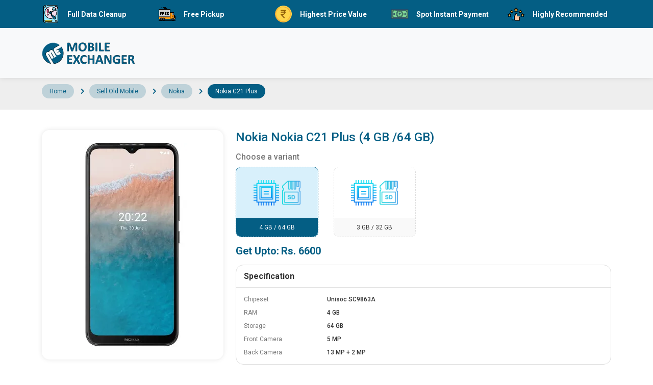

--- FILE ---
content_type: text/html; charset=utf-8
request_url: https://mobileexchanger.com/sell-old-device/nokia/nokia-c21-plus/1
body_size: 11746
content:

<!DOCTYPE html>

<html lang="en">
<head>
    <title>Sell old Nokia Nokia C21 Plus gadgets with high price and Get CASH | CashMobex</title>


   
    <meta name="description" content="We give the best price for your old Nokia Nokia C21 Plus gadgets. Sell old Nokia Nokia C21 Plus gadgets with high price and get instant cash for your used Nokia Nokia C21 Plus smartphone">

    <meta http-equiv="X-UA-Compatible" content="IE=edge">
    <link rel='dns-prefetch' href='https://fonts.googleapis.com/' />
    <meta name="viewport" content="width=device-width, initial-scale=1.0, maximum-scale=1.0, user-scalable=0">
    <meta name="robots" content="index,follow" />
    <meta name="googlebot" content="index,follow" />
    <meta name="msnbot" content="index, follow" />
    <meta name="YahooSeeker" content="index, follow" />
    <meta charset="utf-8">
    <meta property="fb:app_id" content="602483123901114" />
    <meta http-equiv="content-type" content="text/html;charset=UTF-8" />
    <meta name="apple-mobile-web-app-capable" content="yes">
    <link rel="canonical" href="https://mobileexchanger.com/sell-old-device/nokia/nokia-c21-plus/1" />
    <meta name="theme-color" content="#1E60AD" />

    
    <meta property="og:type" content="website">
    <meta property="og:title" content="Sell old Nokia Nokia C21 Plus gadgets with high price and Get CASH | CashMobex" />
    <meta property="og:description" content="We give the best price for your old Nokia Nokia C21 Plus gadgets. Sell old Nokia Nokia C21 Plus gadgets with high price and get instant cash for your used Nokia Nokia C21 Plus smartphone" />
    <meta property="og:site_name" content="CashMobex" />
    <meta property="og:url" content="https://mobileexchanger.com/sell-old-device/nokia/nokia-c21-plus/1" />
    <meta property="og:image" content="https://cashmobex.com/Content/Theme/images/ogLogo.png" />
    <meta property="og:image:alt" content="CashMobex Logo" />
    <meta property="og:image:width" content="200" />
    <meta property="og:image:height" content="200" />

    <meta name="twitter:title" content="Sell old Nokia Nokia C21 Plus gadgets with high price and Get CASH | CashMobex" />
    <meta name="twitter:description" content="We give the best price for your old Nokia Nokia C21 Plus gadgets. Sell old Nokia Nokia C21 Plus gadgets with high price and get instant cash for your used Nokia Nokia C21 Plus smartphone" />
    <meta name="twitter:image" content="https://cashmobex.com/Content/Theme/images/ogLogo.png" />
    <meta name="twitter:image:alt" content="CashMobex Logo" />

    <meta name="google" content="notranslate" />
    <meta itemprop="title" content="Sell old Nokia Nokia C21 Plus gadgets with high price and Get CASH | CashMobex" />
    <meta itemprop="description" content="We give the best price for your old Nokia Nokia C21 Plus gadgets. Sell old Nokia Nokia C21 Plus gadgets with high price and get instant cash for your used Nokia Nokia C21 Plus smartphone" />
    <meta itemprop="image" content="https://cashmobex.com/Content/Theme/images/ogLogo.png">

    
    <meta name="msapplication-TileImage" content="~/Content/Theme/images/favicon.png" />
    <meta name="author" content="CashMobex">

    <meta name="facebook-domain-verification" content="y231m1kwp9h4c1wb645c88c037o885" />


    <script type='application/ld+json'>
        {"@context":"https://schema.org","@type":"Organization","url":"https://cashmobex.com/","sameAs":["https://www.facebook.com/cash.mobex","https://www.instagram.com/cashmobex","https://play.google.com/store/apps/details?id=com.cretenix.CashMobex"],"@id":"https://cashmobex.com/#organization","name":"CashMobex","logo":"https://cashmobex.com/Content/Theme/images/ogLogo.png"}
    </script>


     


    <link rel="stylesheet" href="https://cdn.jsdelivr.net/jquery.slick/1.3.15/slick.css">
    

    <!-- Responsive -->

    
    <!-- Google Tag Manager -->
<script>(function(w,d,s,l,i){w[l]=w[l]||[];w[l].push({'gtm.start':
new Date().getTime(),event:'gtm.js'});var f=d.getElementsByTagName(s)[0],
j=d.createElement(s),dl=l!='dataLayer'?'&l='+l:'';j.async=true;j.src=
'https://www.googletagmanager.com/gtm.js?id='+i+dl;f.parentNode.insertBefore(j,f);
})(window,document,'script','dataLayer','GTM-K27TDZ4');</script>
<!-- End Google Tag Manager -->
    <!-- Meta Pixel Code -->
    <script>
        !function (f, b, e, v, n, t, s) {
            if (f.fbq) return; n = f.fbq = function () {
                n.callMethod ?
                n.callMethod.apply(n, arguments) : n.queue.push(arguments)
            };
            if (!f._fbq) f._fbq = n; n.push = n; n.loaded = !0; n.version = '2.0';
            n.queue = []; t = b.createElement(e); t.async = !0;
            t.src = v; s = b.getElementsByTagName(e)[0];
            s.parentNode.insertBefore(t, s)
        }(window, document, 'script',
            'https://connect.facebook.net/en_US/fbevents.js');
        fbq('init', '1189310265341236');
        fbq('track', 'PageView');
    </script>
    <noscript>
        <img height="1" width="1" style="display:none"
             src="https://www.facebook.com/tr?id=1189310265341236&ev=PageView&noscript=1" />
    </noscript>
    <!-- End Meta Pixel Code -->
    <!-- Meta Pixel Code -->
    <script>
        !function (f, b, e, v, n, t, s) {
            if (f.fbq) return; n = f.fbq = function () {
                n.callMethod ?
                n.callMethod.apply(n, arguments) : n.queue.push(arguments)
            };
            if (!f._fbq) f._fbq = n; n.push = n; n.loaded = !0; n.version = '2.0';
            n.queue = []; t = b.createElement(e); t.async = !0;
            t.src = v; s = b.getElementsByTagName(e)[0];
            s.parentNode.insertBefore(t, s)
        }(window, document, 'script',
            'https://connect.facebook.net/en_US/fbevents.js');
        fbq('init', '429020126005335');
        fbq('track', 'PageView');
    </script>
    <noscript>
        <img height="1" width="1" style="display:none"
             src="https://www.facebook.com/tr?id=429020126005335&ev=PageView&noscript=1" />
    </noscript>
    <!-- End Meta Pixel Code -->
   

        <!-- New Links start -->

   <link rel="shortcut icon" href="/assets/images/favicon.png" type="image/x-icon">


    <!-- Bootstrap Css -->
    <link href="/assets/css/bootstrap.min.css" rel="stylesheet">

    <!-- Font Awesome -->
    <link href="/assets/css/fontawesome.css" rel="stylesheet">

    <!-- Owl Carousel -->
    <link rel="stylesheet" href="/assets/css/owl.theme.default.min.css">
    <link rel="stylesheet" href="/assets/css/owl.carousel.min.css">

    <!-- Animate Css -->
    <link href="/assets/css/animate.min.css" rel="stylesheet" type="text/css">

    <!--Custom Css-->
    <link href="/assets/css/style.css" rel="stylesheet" type="text/css">
    <link href="/assets/css/responsive.css" rel="stylesheet" type="text/css">

    <link rel="stylesheet" href="https://maxcdn.bootstrapcdn.com/font-awesome/4.5.0/css/font-awesome.min.css">
    

    <!-- New Links end -->

    <style>
        .white-space-nowrap {
            white-space: nowrap;
        }
        /* border: 1px solid #ccc; */
.autocomplete-suggestions {
    text-align: left; cursor: default;  border-top: 0; background: #fff;     box-shadow: -5px 14px 25px rgba(0,0,0,0.2);border-radius: 20px;

    /* core styles should not be changed */
    /* overflow-y: auto; */
    position: absolute; display: none; z-index: 9999; max-height: 254px; overflow: hidden;  box-sizing: border-box;
    /* background-image: url(/Content/Theme/images/background/pattern-7.png); */
}

/* line-height: 23px; */
/* background: gold; */
.autocomplete-suggestion { position: relative; padding: 10px 10px 1px 29px;  white-space: nowrap; overflow: hidden; text-overflow: ellipsis; font-size: 1.02em; color: #333;}
.autocomplete-suggestion b { font-weight: normal; color: #1f8dd6; }
.autocomplete-suggestion.selected { background: #f0f0f0; }
.autocomplete-suggestion a {color: #000000;}

.float {
    position: fixed;
    width: 60px;
    height: 60px;
    bottom: 15px;
    right: 20px;
    background-color: #25d366;
    color: #FFF;
    border-radius: 50px;
    text-align: center;
    font-size: 30px;
    box-shadow: 2px 2px 3px #999;
    z-index: 100;
}

.whatsapp-float {
    margin-top: 16px;
    color: #FFF;
}

    </style>
</head>
<body>

    <!-- Google Tag Manager (noscript) -->
    <noscript>
        <iframe src="https://www.googletagmanager.com/ns.html?id=GTM-K27TDZ4"
                height="0" width="0" style="display:none;visibility:hidden"></iframe>
    </noscript>
    <!-- End Google Tag Manager (noscript) -->
        <!-- Login Modal -->
        <div class="modal fade" id="Signin-Modal" tabindex="-1" aria-labelledby="exampleModalLabel" aria-hidden="true">
            <div class="modal-dialog modal-dialog-centered">

                <div class="modal-content">
                    <div class="modal-body">
                        <button type="button" class="btn-close md-close" data-bs-dismiss="modal" aria-label="Close"></button>
                        <form class="form" id="frmSignIn" name="frmSignIn">
                            <div id="welcome-body" class="welcome-modal-body">
                                <div class="welcome-img-box">
                                    <img src="/assets/images/welcome-img.png" alt="img" class="img-fluid">
                                </div>
                                <div class="welcome-text">
                                    <h4>Welcome to Mobile Exchanger</h4>
                                    <p>
                                        Please enter your mobile number
                                    </p>
                                    <input type="hidden" name="mode" id="mode" value="2" />
                                    <div class="modal-input-box">
                                        <span>+91</span>
                                        <input type="tel" placeholder="Enter Mobile No" name="MobileNo" id="MobileNo" pattern="[6-9]{1}[0-9]{9}" title="Please Enter Valid Mobile No" class="form-control" required>

                                        <span class="er-custommsg" style="display:none"></span>
                                    </div>
                                    <button id="btnContinue" type="button" class="btn btn-primary">Continue</button>
                                </div>
                            </div>
                        </form>
                        <form id="frmOTP">
                            <div id="otp-body" class="welcome-modal-body" style="display: none">
                                <div class="welcome-img-box">
                                    <img src="/assets/images/otp-img.png" alt="img" class="img-fluid">
                                </div>
                                <div class="welcome-text">
                                    <h4>Welcome to Mobile Exchanger</h4>
                                    <p>
                                        We've sent OTP on <span class="text-primary" id="bNo">1234567890</span>
                                    </p>
                                    <div class="modal-input-box otp-input-box">
                                        <span>+91</span>
                                        <input type="hidden" name="mode" id="mode" value="" />
                                        <input type="hidden" name="MobileNo" id="MobileNo" />
                                        <input type="tel" placeholder="Enter OTP" name="otp" id="otp" maxlength="6" pattern="[0-9]{6}" title="Please Enter Valid Otp" class="form-control" required />

                                        <span class="er-custommsg" style="display:none"></span>
                        </div>
                        <button class="btn btn-primary" id="btnVerifyOTP" onclick="verifyOTP();" type="button">Verify OTP</button>
                        <div class="resend-btn-div">
                            <a href="javascript:void(0);" onclick="ResendOTP();" class="resend-btn">Resend OTP</a>
                        </div>
                    </div>
                </div>
                </form>
            </div>
        </div>
        
    </div>
</div>
    <div class="page-wrapper">
        <!--<div class="preloader">
            <div class="spinner">
                <div class="spinner-part1"></div>-->
        <!--</div>
        </div>-->
        <!-- Header Start -->
        <!-- Header Start -->
        <header class="main-header">
            <div class="top-header">
                <div class="container">
                    <div class="row">
                        <div class="col">
                            <div class="topheadbox">
                                <h5><img src="/assets/images/data.png"> Full Data Cleanup</h5>
                            </div>
                        </div>
                        <div class="col">
                            <div class="topheadbox">
                                <h5><img src="/assets/images/free-delivery.png"> Free Pickup</h5>
                            </div>
                        </div>
                        <div class="col">
                            <div class="topheadbox">
                                <h5><img src="/assets/images/rupee-symbol.png"> Highest Price Value</h5>
                            </div>
                        </div>
                        <div class="col">
                            <div class="topheadbox">
                                <h5><img src="/assets/images/rupee.png"> Spot Instant Payment</h5>
                            </div>
                        </div>
                        <div class="col">
                            <div class="topheadbox">
                                <h5><img src="/assets/images/rate.png"> Highly Recommended</h5>
                            </div>
                        </div>
                    </div>
                </div>
            </div>
            <nav class="navbar navbar-expand-lg navbar-light bg-light">
                <div class="container">

                    <a class="navbar-brand" href="/">
                        <img src="/assets/images/logo.png" alt="logo">
                    </a>
        </div>
    </nav>
</header>
<!-- Header END -->
        <!-- Main Header Five -->
        <!-- Hidden Navigation Bar -->
        <!-- End / Hidden Bar -->
        


<style>



    @media only screen and (max-width: 600px) {
        .pretty .state label {
            white-space: nowrap;
        }
    }
</style>
<!-- Breadcrumb Start -->
<div class="breadcrumb-div">
    <div class="container">
        <nav aria-label="breadcrumb">
            <ol class="breadcrumb">
                <li class="breadcrumb-item"><a href="/">Home</a></li>
                <li class="breadcrumb-item"><a href="/sell-old-device?PId=1">Sell Old Mobile</a></li>
                <li class="breadcrumb-item"><a href="/sell-old-device/nokia/1">Nokia</a></li>
                <li class="breadcrumb-item active" aria-current="page" href="/sell-old-device/nokia/nokia-c21-plus/1">Nokia C21 Plus</li>
            </ol>
        </nav>
    </div>
</div>
<!-- Breadcrumb END -->
<!-- Product Detail Start -->
<div class="product-detail-section default-padding">
    <div class="container">
        <div class="row">
            <div class="col-md-4">
                <div class="product-detail-img text-center">
                    <img src="https://master.mobileexchanger.com/Images/Models/nokia-c21-plus-15_8_2022022350.webp" alt="Nokia C21 Plus">
                </div>
            </div>
            <div class="col-md-8">
                <div class="product-detail-div border-0">
                         <h2 class="productname titleModel">Nokia Nokia C21 Plus </h2>
                   
                    <div class="variant-div">
                        <h5 class="pd-label" id="choosevariant">
                            Choose a variant
                        </h5>
                        <div class="alert alert-danger fade show" id="alert" style="display:none">
                        <strong>Info!</strong> Please Select at least One Option.
                    </div>
                        <ul class="variant-ul" id="choosevariant-option">
                            <li class="rdnVar">
                                <input type="radio"  class="rdn-varient" name="icon_solid"  value="5828">
                                <div class="variant-boxdiv">
                                    <div class="variant-icondiv">
                                        <img src="/assets/images/cpu.png" alt="icon" class="img-fluid">
                                    </div>
                                    <div class="cpubox">
                                        <label>4 GB / 64 GB</label>
                                    </div>
                                </div>
                            </li>
                            <li class="rdnVar">
                                <input type="radio"  class="rdn-varient" name="icon_solid"  value="5829">
                                <div class="variant-boxdiv">
                                    <div class="variant-icondiv">
                                        <img src="/assets/images/cpu.png" alt="icon" class="img-fluid">
                                    </div>
                                    <div class="cpubox">
                                        <label>3 GB / 32 GB</label>
                                    </div>
                                </div>
                            </li>
                            
                        </ul>
                        <h4 class="product-price">
                                <span class="my-0 mr-3">Get Upto:</span>
                             <span id="spnPrice">₹ </span>
                        </h4>
                        <div class="product-specification">
                            <h3>
                                Specification
                            </h3>
                            <div class="specifcicationdetail">
                                <ul class="specificationulli">
                                    <li>
                                       <span>Chipeset</span>
                                        <span>Unisoc SC9863A</span>
                                    </li>
                                    <li>
                                        <span class="specRam">RAM</span>
                                            <span>4 GB</span>
                                    </li>
                                     <li>
                                            <span class="specStorage">Storage</span>
                                            <span>64 GB</span>
                                        </li>
                                    <li>
                                        <span>Front Camera</span>
                                            <span>5 MP</span>
                                    </li>
                                    <li>
                                         <span>Back Camera</span>
                                            <span>13 MP &#x2B; 2 MP</span>
                                    </li>
                                </ul>
                            </div>
                        </div>
                        <form class="form" id="frmVarient" method="post" action="">
                            <input type="hidden" id="ModelVarientID" name="ModelVarientID" value="" />
                                
                                <a  class="btn btn-site float-right btn btn-dark btn-price" id="btnGetPrice">
                            Get Exact Price
                        </a>
                            </form>
                        
                    </div>
                </div>
            </div>
        </div>
    </div>
</div>
<!-- Product Detail END -->






        <!-- The Modal -->
        <div id="models"></div>
        <!-- Footer Start -->
        <!-- Footer END -->
        <!-- New scripts start -->
        <script src="https://cdnjs.cloudflare.com/ajax/libs/jquery/3.6.0/jquery.min.js" integrity="sha512-894YE6QWD5I59HgZOGReFYm4dnWc1Qt5NtvYSaNcOP+u1T9qYdvdihz0PPSiiqn/+/3e7Jo4EaG7TubfWGUrMQ==" crossorigin="anonymous" referrerpolicy="no-referrer"></script>
        <script src="https://cdnjs.cloudflare.com/ajax/libs/popper.js/2.6.0/umd/popper.min.js" integrity="sha512-BmM0/BQlqh02wuK5Gz9yrbe7VyIVwOzD1o40yi1IsTjriX/NGF37NyXHfmFzIlMmoSIBXgqDiG1VNU6kB5dBbA==" crossorigin="anonymous" referrerpolicy="no-referrer"></script>
        <script src="/assets/js/bootstrap.min.js"></script>
        <script src="https://cdnjs.cloudflare.com/ajax/libs/OwlCarousel2/2.3.4/owl.carousel.min.js" integrity="sha512-bPs7Ae6pVvhOSiIcyUClR7/q2OAsRiovw4vAkX+zJbw3ShAeeqezq50RIIcIURq7Oa20rW2n2q+fyXBNcU9lrw==" crossorigin="anonymous" referrerpolicy="no-referrer"></script>
        <script src="https://cdnjs.cloudflare.com/ajax/libs/wow/1.1.2/wow.min.js" integrity="sha512-Eak/29OTpb36LLo2r47IpVzPBLXnAMPAVypbSZiZ4Qkf8p/7S/XRG5xp7OKWPPYfJT6metI+IORkR5G8F900+g==" crossorigin="anonymous" referrerpolicy="no-referrer"></script>


        <script src="/assets/js/custom.js"></script>
        <!-- New scripts end -->


        <script src="https://cdnjs.cloudflare.com/ajax/libs/parallax.js/1.5.0/parallax.min.js" integrity="sha512-Blu6KWaTqestULmtJUTB2mwDFTB/FDRuTHV52Uu5dTFVQZ8YWUq2LuxN/brNEjWAqlHr50oAbxrydsuxoK/mqQ==" crossorigin="anonymous" referrerpolicy="no-referrer"></script>
        <script src="https://cdnjs.cloudflare.com/ajax/libs/jquery-autocomplete/1.0.7/jquery.auto-complete.min.js" integrity="sha512-TToQDr91fBeG4RE5RjMl/tqNAo35hSRR4cbIFasiV2AAMQ6yKXXYhdSdEpUcRE6bqsTiB+FPLPls4ZAFMoK5WA==" crossorigin="anonymous" referrerpolicy="no-referrer"></script>


        <script src="https://cdnjs.cloudflare.com/ajax/libs/lazysizes/5.3.2/lazysizes.min.js" integrity="sha512-q583ppKrCRc7N5O0n2nzUiJ+suUv7Et1JGels4bXOaMFQcamPk9HjdUknZuuFjBNs7tsMuadge5k9RzdmO+1GQ==" crossorigin="anonymous" referrerpolicy="no-referrer"></script>

        <script src="https://cdnjs.cloudflare.com/ajax/libs/jquery-validate/1.19.3/jquery.validate.min.js" integrity="sha512-37T7leoNS06R80c8Ulq7cdCDU5MNQBwlYoy1TX/WUsLFC2eYNqtKlV0QjH7r8JpG/S0GUMZwebnVFLPd6SU5yg==" crossorigin="anonymous" referrerpolicy="no-referrer"></script>




        <script type="text/javascript" src="https://cdnjs.cloudflare.com/ajax/libs/malihu-custom-scrollbar-plugin/3.1.5/jquery.mCustomScrollbar.concat.min.js"></script>

        <script src="/Content/Theme/js/script.js"></script>

        <script src="/Content/Theme/js/web.js"></script>




        <script src="https://cdn.jsdelivr.net/jquery.slick/1.3.15/slick.min.js"></script>


        <script>
            WebFontConfig = {
                google: { families: ['Overpass:300,400,600,700,800,900', 'Montserrat:200,300,400,500,600', 'Poppins:300,400,500,600,700,800,900'] }
            };
            (function () {
                var wf = document.createElement('script');
                wf.src = 'https://ajax.googleapis.com/ajax/libs/webfont/1.6.26/webfont.js';
                wf.type = 'text/javascript';
                wf.async = 'true';
                var s = document.getElementsByTagName('script')[0];
                s.parentNode.insertBefore(wf, s);
            })();
        </script>
        <script>


            if (navigator.geolocation) {
                navigator.geolocation.getCurrentPosition(function (position) {
                    var lng = position.coords.longitude;
                    var lat = position.coords.latitude;
                    $.ajax({
                        dataType: "json",
                        ////  url: "http://ip-api.com/json",
                        url: "https://us1.locationiq.com/v1/reverse.php?key=pk.a897788fa3bde19459e9de4f94bc4662&lat=" + lat + "&lon=" + lng + "&format=json",
                        success: function (location) {
                            var city = location.address.city ? location.address.city : location.address.county;
                            document.getElementsByClassName('location')[0].text = city;
                            if (document.getElementsByClassName('location')[1] != undefined) {
                                document.getElementsByClassName('location')[1].innerHTML = city;
                            }
                        }
                    });
                });

            }

            else {
                document.getElementsByClassName('location')[0].text = 'Surat';
                if (document.getElementsByClassName('location')[1] != undefined) {
                    document.getElementsByClassName('location')[1].innerHTML = 'Surat';
                }
            }

        </script>


        <script src='https://www.gstatic.com/firebasejs/6.4.2/firebase-app.js' type="text/javascript"></script>

        <script src='https://www.gstatic.com/firebasejs/6.4.2/firebase-messaging.js' type="text/javascript"></script>

        <script>



            var token = null;
            var config = {
                apiKey: "AIzaSyBAHp3Gfgf18rVR7mVomPQxZFwTLJ54AKk",
                authDomain: "cashmobex-cbdb7.firebaseapp.com",
                projectId: "cashmobex-cbdb7",
                storageBucket: "cashmobex-cbdb7.appspot.com",
                messagingSenderId: "721886152447",
                appId: "1:721886152447:web:eee9dbf939f736ab91eeca",
                measurementId: "${config.measurementId}"
            };
            firebase.initializeApp(config);

            const messaging = firebase.messaging();

            messaging.requestPermission()
                .then(function () {
                    console.log("granted");
                    if (isTokenSentToServer()) {
                        console.log("already granted");
                    } else {
                        getRegtoken();
                    }
                });


            function getRegtoken() {
                messaging.getToken().then((currentToken) => {
                    if (currentToken) {
                        console.log(currentToken);
                        if (currentToken != null) {

                            deviceid(currentToken);
                        }
                        setTokenSentToServer(true);
                        saveToken(currentToken)
                        //   updateUIForPushEnabled(currentToken);
                    } else {
                        console.log('No Instance ID token available. Request permission to generate one.');
                        setTokenSentToServer(false);
                    }
                }).catch((err) => {
                    console.log('An error occurred while retrieving token. ', err);
                    setTokenSentToServer(false);
                });

            }
            function setTokenSentToServer(sent) {
                window.localStorage.setItem('sentToServer', sent ? 1 : 0);
            }
            function isTokenSentToServer() {
                return window.localStorage.getItem('sentToServer') === '1';
            }
            messaging.onMessage(function (payload) {
                console.log('Message received. ', payload);

                notificationTitle = payload.notification.title;
                notificationOptions = {
                    body: payload.notification.body,
                    icon: payload.notification.icon
                };

                var notification = new Notification(notificationTitle, notificationOptions);

            });
            var isMobile = /iPhone|iPad|iPod|Android/i.test(navigator.userAgent);
            var deviceType;
            if (isMobile) {
                deviceType = "AndroidBrowser";

                $('#location').hide();
                


            } else {
                
                deviceType = "Desktop";
            }
            


        function deviceid(currentToken) {

            var isMobile = /iPhone|iPad|iPod|Android/i.test(navigator.userAgent);
            var deviceType;
            if (isMobile) {
                deviceType = "AndroidBrowser";

                $('#location').hide();


            } else {
                deviceType = "Desktop";
            }

            $.ajax({
                       url: '/Home/DeviceId',
                type: 'POST',
                data: { id: currentToken, type: deviceType},
                       dataType: "json",
                       contextType: "application/json",
                success: function () {
                    console.log('hhhhh');




                       },
                error: function () {
                    console.log('error');

                       }
             });



            }


            var clickcount = 0;
            function SearchVisible() {



                if (clickcount == 0) {
                    $.ajax({
                       url: '/Home/AvailableCities',
                type: 'POST',

                       dataType: "json",
                       contextType: "application/json",
                    success: function (data) {
                        jQuery("#NotCity").hide();
                       


                        var div = document.getElementById('CitiesContainer');

                        $.each(data, function (index, value) {
                            div.innerHTML += '<div class="col-md-3 col-sm-2 col-6 p-2"><input type="radio" class="btn-check" name="options-outlined" id="success-outlined-' + data[index].CityID + '" autocomplete="off" onclick="SaveCity(' + data[index].CityID + ')" checked=""><label class="btn btn-outline-success" for="success-outlined-' + data[index].CityID + '">' + data[index].CityName + '</label></div>';

                        });




                        var d= JSON.stringify(data);
                        var city = JSON.parse(d);

                        console.log(city);

                        $('#success-outlined-').prop("checked", "true");






                       },
                    error: function () {
                   
                    console.log('error');

                       }
             });



                }
                clickcount = clickcount + 1;



            }

            function SaveCity(cityId) {

                 $.ajax({
                       url: '/Home/SaveCity',
                     type: 'POST',

                     data: { cityId: cityId },

                       dataType: "json",
                       contextType: "application/json",
                    success: function (data) {






                        console.log(data);








                       },
                    error: function () {
                   
                        console.log('error');
                        location.reload();

                       }
             });




            }



            jQuery("#SearchCity").keyup(function () {
                var count = 0;

                var filter = jQuery(this).val();
                jQuery("#CitiesContainer div").each(function () {
                    if (jQuery(this).text().search(new RegExp(filter, "i")) < 0) {
                        jQuery(this).hide();
                        if (count == 0) {
                            jQuery("#NotCity").show();

                        }
                        else {
                            jQuery("#NotCity").hide();

                        }

                    }

                    else {
                        jQuery(this).show();

                        jQuery("#NotCity").hide();

                        count = count + 1;
                        this.style.order = count;

                    }
                });


            });












        </script>

        
    <script src="/Content/Theme/js/jquery.validation.js"></script>

    <script>
        $(document).ready(function () {
            $(".rdnVar input:radio:first").attr('checked', true);

            if ($('.rdnVar input:radio:first:checked').length > 0) {
                radioData(".rdnVar input:radio:first");
            }

            var brandseoName = 'nokia' + '/sell-old-device/';
            $(".rdn-varient").click(function () {
                radioData(this);
            });

            function radioData(control) {
                $('.preloader').show();
                $("#alert").hide();
                var value = $(control).attr("value");
                $("#ModelVarientID").val(value);
                $('.rdnVar').removeClass("active");
                $(control).closest('.rdnVar').addClass("active");
                $.ajax({
                    url: '/Home/GetPrice',
                    type: "GET",
                    data: { id: value },
                    success: function (data) {
                       
                        
                        var urlAction = "";
                        if(1 == 1)
                            urlAction = '/' + 'nokia' + '/sell-old-device/' + data.varientSeoName + '/quote-mobile/selection';
                        else if(1 == 2)
                            urlAction = '/' + 'nokia' + '/sell-old-device/' + data.varientSeoName + '/quote-Tablet/selection';
                        else if(1 == 3)
                            urlAction = '/' + 'nokia' + '/sell-old-device/' + data.varientSeoName + '/quote-SmartWatch/selection';
                        else if (1 == 4)
                            urlAction = '/' + 'nokia' + '/sell-old-device/' + data.varientSeoName + '/quote-Laptop/selection';
                        console.log(urlAction);
                        debugger
                        $("#spnPrice").html("Rs. " + data.price);
                        $('#frmVarient').attr('action', urlAction);
                        $('.specRam + span').html(data.ram);
                        $('.specStorage + span').html(data.memory);

                        var sd = $('.titleModel').html().toString().split('(')[0];
                        if (1 == 1 || 1 == 2 || 1 == 3)
                        {

                            $('.titleModel').html(sd + '   <span >(' + data.ram + ' /' + data.memory + ') </span>');
                        }
                        if (1 == 4)
                        {

                            $('#choosevariant').hide();
                            $('#alert').hide();
                            $('#choosevariant-option').hide();
                        }
                        handlePreloader();
                    }
                });
            }

            $("#btnGetPrice").click(function () {
                if ($("input:radio[name='icon_solid']").is(":checked")) {
                    $("#frmVarient").submit();
                }
                else {
                    $("#alert").show();
                }
            });

            //Hide Loading Box (Preloader)
        function handlePreloader() {
            if ($('.preloader').length) {
                //$('.preloader').delay(200).fadeOut(500);
                $('.preloader').fadeOut(400);



            }
        }

        });
    </script>





</body>
</html>


--- FILE ---
content_type: text/css
request_url: https://mobileexchanger.com/assets/css/style.css
body_size: 11001
content:
@import url('https://fonts.googleapis.com/css2?family=Roboto:wght@300;400;500;700;900&display=swap');


body {
    /*background-color: #f2f3f7;*/
    background-color: #ffffff;
    color: #333333;
    font-family: 'Roboto', sans-serif;
    font-size: 14px;
    line-height: 16px;
}

* {
    margin: 0;
    padding: 0;
    border: 0;
}

a, a:focus {
    outline: 0;
}

ul {
    margin: 0;
    padding: 0;
}

a {
    color: #045e84;
    text-decoration: none;
}

    a:hover {
        text-decoration: none;
    }

h1, h2, h3, h4, h5, h6 {
    margin: 0;
    font-family: 'Roboto', sans-serif;
    word-break: break-word;
    font-weight: 600;
}

p {
    margin: 0;
}

input.form-control {
    border: 1px solid #ddd;
    height: 45px;
    padding: 10px 15px;
}

textarea.form-control {
    border: 1px solid #ddd;
    padding: 15px;
}

.form-control::placeholder {
    color: #c0c5cc;
    font-size: 14px;
    font-weight: 400;
}

input.form-control:focus {
    border-color: #045e84;
}

.searchBox {
    color: #212529;
    background-color: #fff;
    border-color: #86b7fe;
    outline: 0;
    box-shadow: 0 0 0 .25rem rgba(13,110,253,.25);
}

.form-check-input:checked {
    background-color: #045e84;
    border-color: #045e84;
}

.btn-primary {
    border-color: #045e84;
    background-color: #045e84;
}

    .btn-primary:hover {
        border-color: #333333;
        background-color: #333333;
    }

.btn {
    border-radius: 30px !important;
}

.btn-group-lg > .btn, .btn-lg {
    padding: 0.7rem 2rem;
    font-size: 1.25rem;
    border-radius: .3rem;
}

.text-primary {
    color: #045e84 !important;
}

a:hover {
    color: #045e84;
}

.active {
    color: #045e84;
}

.light-bg {
    background-color: #fcfcfc;
}

.default-padding {
    padding: 40px 0;
}

.sec-title h2 {
    font-weight: 700;
    color: #3d3d3d;
}
/* Remove border from toggler */
.navbar-toggler {
    border: 0 !important;
}

    .navbar-toggler:focus,
    .navbar-toggler:active,
    .navbar-toggler-icon:focus {
        outline: none !important;
        box-shadow: none !important;
        border: 0 !important;
    }

/* Lines of the Toggler */
.toggler-icon {
    width: 30px;
    height: 3px;
    background-color: #ffc107;
    display: block;
    transition: all 0.2s;
}

/* Adds Space between the lines */
.middle-bar {
    margin: 5px auto;
}

/* State when navbar is opened (START) */
.navbar-toggler .top-bar {
    transform: rotate(45deg);
    transform-origin: 10% 10%;
}

.navbar-toggler .middle-bar {
    opacity: 0;
    filter: alpha(opacity=0);
}

.navbar-toggler .bottom-bar {
    transform: rotate(-45deg);
    transform-origin: 10% 90%;
}
/* State when navbar is opened (END) */

/* State when navbar is collapsed (START) */
.navbar-toggler.collapsed .top-bar {
    transform: rotate(0);
}

.navbar-toggler.collapsed .middle-bar {
    opacity: 1;
    filter: alpha(opacity=100);
}

.navbar-toggler.collapsed .bottom-bar {
    transform: rotate(0);
}
/* State when navbar is collapsed (END) */

/* Color of Toggler when collapsed */
.navbar-toggler.collapsed .toggler-icon {
    background-color: #777777;
}


/* Header Start*/
.main-header {
    position: sticky;
    top: 0;
    z-index: 99;
    box-shadow: 0 0 10px 0 rgba(0,0,0,0.1);
}

    .main-header .navbar-nav li {
        font-size: 16px;
        font-weight: 500;
        margin: 0 15px;
    }

    .main-header .navbar-nav .nav-item .nav-link {
        color: #333333;
        position: relative;
        padding-bottom: 10px;
    }

        .main-header .navbar-nav .nav-item .nav-link:hover, .main-header .navbar-nav .nav-item .nav-link.active {
            color: #045e84;
        }

            .main-header .navbar-nav .nav-item .nav-link.active::after {
                width: 100%;
            }

            .main-header .navbar-nav .nav-item .nav-link:hover::after {
                -webkit-transition: 0.2s;
                -moz-transition: 0.2s;
                -ms-transition: 0.2s;
                -o-transition: 0.2s;
                transition: 0.2s;
                width: 100%;
            }

        .main-header .navbar-nav .nav-item .nav-link::after {
            content: "";
            width: 0;
            height: 3px;
            background-color: #045e84;
            position: absolute;
            bottom: 0;
            left: 0;
            right: 0;
            border-radius: 5px;
            margin: auto;
        }

    .main-header nav.navbar {
        padding: 15px 0;
    }
/* Header END*/

/* Banner Start */
.banner-title-div h1 {
    font-size: 60px;
    font-weight: 900;
}

.banner-title-div p {
    font-size: 18px;
    font-weight: 400;
    margin: 5px 0 0;
}

.banner-search-div {
    margin: 25px 0;
}

    .banner-search-div .form-group {
        position: relative;
    }

        .banner-search-div .form-group i {
            position: absolute;
            left: 25px;
            top: 20px;
            font-size: 20px;
            color: #045e84;
        }

        .banner-search-div .form-group .form-control {
            background-color: #f9f9f9;
            padding: 15px 15px 15px 60px;
            border-radius: 30px;
            height: 55px;
            max-width: 380px;
            border: 1px solid #f4f4f4;
        }

.brand-ul {
    display: flex;
    padding: 0;
    flex-wrap: wrap;
}

    .brand-ul li {
        width: 70px;
        height: 70px;
        box-shadow: 0 0 10px 0 rgba(0,0,0,0.1);
        display: flex;
        align-items: center;
        margin-right: 15px;
        border-radius: 15px;
        overflow: hidden;
        border: 1px solid transparent;
        flex: 0 0 70px;
        margin-bottom: 15px;
    }

        .brand-ul li a {
            padding: 5px;
        }

        .brand-ul li:hover {
            border: 1px solid #045e84;
            -webkit-transition: 0.2s;
            -moz-transition: 0.2s;
            -ms-transition: 0.2s;
            -o-transition: 0.2s;
            transition: 0.2s;
        }

        .brand-ul li img {
            width: 100%;
        }

.banner-section {
    padding: 60px 0;
}

.owl-carousel.owl-theme .owl-dots button.active span,
.owl-carousel.owl-theme .owl-dots button:hover span {
    background-color: #045e84;
}

.owl-carousel.owl-theme .owl-dots button span {
    width: 30px;
    height: 6px;
    border-radius: 5px;
    background-color: #eeeeee;
}

.more-brands:hover {
    color: #ffffff;
}

.more-brands {
    height: 100%;
    background-color: #045e84;
    color: #ffffff;
    padding: 12px 5px !important;
    text-align: center;
    font-size: 12px;
}

    .more-brands i {
        display: block;
        font-size: 16px;
    }

.brands-section {
    -webkit-animation-name: fadeInUp;
    animation-name: fadeInUp;
    -webkit-animation-duration: 1s;
    animation-duration: 1s;
    -webkit-animation-fill-mode: both;
    animation-fill-mode: both;
}
/* Banner END */

/* Services Start */
.service-bg-div {
    background-color: #045e84;
    border-radius: 15px;
}

.service-box {
    padding: 20px;
    display: flex;
    align-items: center;
}

.service-details {
    color: #fff;
    padding: 0 0 0 15px;
}

    .service-details p {
        font-size: 13px;
        line-height: 16px;
        color: #f5f5f5;
        font-weight: 300;
    }

    .service-details h4 {
        margin: 0 0 5px 0;
        font-size: 18px;
    }

.ser-icon img {
    width: 85px;
}
/* Services END  */

/* Category Start*/
.category-box {
    background-color: #d8f0fb;
    border-radius: 15px;
    overflow: hidden;
    position: relative;
    padding-bottom: 50px;
    margin-bottom: 15px;
}

.cate-text h6 {
    color: #fff;
    background-color: #045e84;
    padding: 15px;
    text-align: center;
    margin: 0;
    font-size: 16px;
}

.cate-img-box {
    padding: 25px 15px;
    text-align: center;
    display: flex;
    align-items: center;
    justify-content: center;
    height: 220px;
}

    .cate-img-box img {
        height: 180px;
    }

.category-box:hover .cate-img-box img {
    transform: scale(1.1);
    transition: 0.2s;
    -webkit-transition: 0.2s;
    -moz-transition: 0.2s;
    -ms-transition: 0.2s;
    -o-transition: 0.2s;
}

.category-box:hover .cate-text h6 {
    background-color: #003e64;
    -webkit-transition: 0.2s;
    -moz-transition: 0.2s;
    -ms-transition: 0.2s;
    -o-transition: 0.2s;
    transition: 0.2s;
}

.cate-text {
    position: absolute;
    bottom: 0;
    width: 100%;
}
/* Category END */
/* Testimonial Start */
.testimonial-box {
    text-align: center;
    box-shadow: 0 0 10px 0 rgba(0,0,0,0.5);
    padding: 15px;
}

    .testimonial-box p {
        color: #777777;
        font-size: 14px;
        margin: 10px 0;
    }

.testimonial-slider {
    width: 100%;
}

.testimonial-box {
    text-align: center;
    box-shadow: 0 0 10px 0 rgba(0,0,0,0.1);
    padding: 15px;
    border-radius: 10px;
    margin: 5px;
}

    .testimonial-box i {
        font-size: 28px;
    }

    .testimonial-box h6::before {
        content: "-";
        margin-right: 3px;
    }
/* Testimonial END  */
/* About Start*/
.about-text-box h6 {
    font-size: 20px;
    color: #045e84;
    line-height: 26px;
    margin-bottom: 35px;
}

.about-text-box p {
    line-height: 24px;
    font-size: 14px;
    margin-bottom: 20px;
}

    .about-text-box p:last-child {
        margin-bottom: 0;
    }
/* About END*/

/* Footer */
footer {
    background-color: #045e84;
    padding: 60px 0 0;
    color: #ffffff;
}

.footer-box .social-ul li {
    display: inline-block;
    margin-right: 15px;
    font-size: 20px;
}

footer a {
    color: #ffffff;
}

    footer a:hover {
        color: #cccccc;
    }

.social-ul {
    margin-top: 5px;
}

.bottom-footer p {
    text-align: center;
    color: #a4bac8;
}

.bottom-footer {
    padding: 20px 0 20px 0;
    border-top: 1px solid #689eb5;
}

.top-footer {
    padding-bottom: 40px;
}

.footer-box ul li {
    line-height: 16px;
    font-size: 14px;
    display: block;
    margin-bottom: 15px;
}

.footer-box h4 {
    margin-bottom: 20px;
}

.footer-brand-ul li a::before {
    content: "\f054";
    font-family: 'Font Awesome 5 Free';
    font-weight: 900;
    font-size: 14px;
    position: absolute;
    left: 0px;
}

.footer-brand-ul li a {
    position: relative;
    padding-left: 20px;
}

.addressul li {
    position: relative;
    padding-left: 20px;
}

    .addressul li i {
        position: absolute;
        left: 0;
        top: 3px;
    }
/* Footer END*/

/* Login Modal Start*/
.welcome-img-box img {
    width: 300px;
    margin: 0 auto 15px;
    display: block;
}

.welcome-text {
    text-align: center;
}

.modal-input-box {
    position: relative;
    border-radius: 5px;
    overflow: hidden;
}

    .modal-input-box input {
        height: 50px;
        padding-left: 70px;
        border: 1px solid #045e84;
        border-radius: 5px;
        overflow: hidden;
        background-color: #f1f1f1;
    }

    .modal-input-box span {
        position: absolute;
        left: 0;
        height: 100%;
        padding: 15px;
        background-color: #045e84;
        color: #ffffff;
        font-weight: 600;
        font-size: 16px;
        display: flex;
        align-items: center;
    }

.welcome-text .btn {
    background-color: #045e84;
    border-radius: 25px;
    padding: 10px 35px;
    margin-top: 25px;
    font-size: 14px;
    text-transform: uppercase;
}

.welcome-text p {
    color: #777;
    margin-bottom: 10px;
    margin-top: 5px;
}

.welcome-modal-body {
    padding: 20px;
}

.md-close {
    position: absolute;
    right: 15px;
}

.welcome-text p span {
    font-weight: 600;
    color: #045e84;
}

.resend-btn {
    color: #333;
    font-weight: 500;
}

.resend-btn-div {
    margin-top: 20px;
}

.otp-input-box span {
    display: none;
}

.otp-input-box input {
    padding-left: 15px;
}

/* Login Modal END */


/* Brands List Start */
.brand-img-box a:hover {
    border-color: #045e84;
    -webkit-transition: 0.2s;
    -moz-transition: 0.2s;
    -ms-transition: 0.2s;
    -o-transition: 0.2s;
    transition: 0.2s;
    box-shadow: 0 0 10px 0 rgba(4, 94, 132,0.1);
}

.brand-img-box a {
    box-shadow: 0 0 10px 0 rgba(0,0,0,0.1);
    border: 1px solid transparent;
    margin-bottom: 25px;
    text-align: center;
    padding: 0 20px;
    border-radius: 20px;
    display: block;
}

.brand-img-box img {
    height: 120px;
}

.breadcrumb-div ol {
    margin-bottom: 0;
}

.breadcrumb-div {
    padding: 12px 0;
    background-color: #eee;
}
/* Brands List END */

/* Product List Start */
.brandsfilter-ul {
    display: flex;
    flex-wrap: wrap;
}

    .brandsfilter-ul li {
        position: relative;
        margin-right: 15px;
        display: block;
        margin-bottom: 15px;
    }

        .brandsfilter-ul li input {
            position: absolute;
            left: 0;
            width: 100%;
            height: 100%;
            opacity: 0;
            cursor: pointer;
        }

        .brandsfilter-ul li label {
            font-size: 14px;
            padding: 10px 20px;
            border: 1px solid #ddd;
            border-radius: 5px;
        }

        .brandsfilter-ul li input:hover + label {
            background-color: #045e84;
            border-color: #045e84;
            color: #ffffff;
            -webkit-transition: 0.2s;
            -moz-transition: 0.2s;
            -ms-transition: 0.2s;
            -o-transition: 0.2s;
            transition: 0.2s;
        }

        .brandsfilter-ul li input:checked + label {
            background-color: #045e84;
            border-color: #045e84;
            color: #ffffff;
            -webkit-transition: 0.2s;
            -moz-transition: 0.2s;
            -ms-transition: 0.2s;
            -o-transition: 0.2s;
            transition: 0.2s;
        }

.filt-title {
    font-weight: 400;
    font-size: 14px;
    margin-bottom: 10px;
    color: #045e84;
    font-weight: 600;
}

.prod-img img {
    height: 160px;
    margin: auto;
    display: block;
}

.product-box {
    background-color: #ffffff;
    border-radius: 15px;
    overflow: hidden;
}

.prod-img {
    padding: 15px;
}

.prod-name h5 {
    margin: 0;
    font-size: 12px;
    text-align: center;
    padding: 15px;
    background-color: #045e84;
    color: #fff;
    font-weight: 400;
    line-height: 18px;
}

.product-box {
    border-radius: 15px;
    overflow: hidden;
    border: 1px solid #eee;
    box-shadow: 0 0 5px 0 rgba(0,0,0,0.1);
    margin-bottom: 15px;
}

    .product-box:hover img {
        transform: scale(1.1);
        -webkit-transition: 0.2s;
        -moz-transition: 0.2s;
        -ms-transition: 0.2s;
        -o-transition: 0.2s;
        transition: 0.2s;
    }

    .product-box:hover {
        border-color: #045e84;
        -webkit-transition: 0.2s;
        -moz-transition: 0.2s;
        -ms-transition: 0.2s;
        -o-transition: 0.2s;
        transition: 0.2s;
    }
/* Product List END */

/* Product Detail Start */
.variant-ul {
    display: flex;
    flex-wrap: wrap;
    margin: 0 -15px;
}

    .variant-ul li {
        flex: 0 0 25%;
        max-width: 25%;
        position: relative;
        display: block;
        padding: 0 15px;
        margin-bottom: 15px;
    }

.variant-div img {
    height: 80px;
    margin: auto;
    display: block;
}

.cpubox label {
    padding: 10px 0;
    margin: 0;
    display: block;
    text-align: center;
    font-size: 12px;
    background-color: #f9f9f9;
}

.variant-boxdiv {
    border: 1px dashed #ddd;
    position: relative;
    border-radius: 10px;
    overflow: hidden;
}

.variant-ul input {
    position: absolute;
    top: 0;
    bottom: 0;
    cursor: pointer;
    right: 0;
    left: 0;
    width: 100%;
    height: 100%;
    z-index: 9;
    opacity: 0;
}

.variant-icondiv {
    padding: 25px 15px;
}

.variant-ul li input:checked + .variant-boxdiv {
    border-color: #045e84;
    background-color: #d8f0fb;
}

.pd-label {
    font-weight: 500;
    font-size: 14px;
    margin-bottom: 10px;
    color: #777;
}

.productname {
    color: #045e84;
    margin-bottom: 15px;
    font-size: 24px;
    font-weight: 500;
}

.variant-ul li input:checked + .variant-boxdiv label {
    background-color: #045e84;
    color: #ffffff;
}

.product-price {
    font-weight: 500;
    font-size: 18px;
    margin-bottom: 15px;
}

    .product-price span {
        font-size: 20px;
        color: #045e84;
        font-weight: 600;
    }

.product-specification {
    border: 1px solid #ddd;
    border-radius: 15px;
}

    .product-specification h3 {
        padding: 12px 15px;
        border-bottom: 1px solid #ddd;
        font-size: 16px;
        font-weight: 600;
    }

.specificationulli {
    padding: 15px;
}

    .specificationulli li {
        display: block;
        margin-bottom: 10px;
        font-size: 12px;
        color: #777;
    }

        .specificationulli li:last-child {
            margin-bottom: 0;
        }

        .specificationulli li span:first-child {
            width: 160px;
            display: inline-block;
        }

        .specificationulli li span:last-child {
            color: #333333;
            font-weight: 500;
        }

.product-specification {
    margin: 15px 0;
}

.product-detail-img {
    /* border: 1px solid #ddd; */
    border-radius: 15px;
    padding: 25px;
    box-shadow: 0 0 10px 0 rgba(0,0,0,0.1);
}

.btn-price {
    background-color: #045e84;
    border-color: #045e84;
    color: #fff;
    font-size: 16px;
    padding: 10px 25px;
    border-radius: 30px;
    display: inline-block;
}

.product-detail-img img {
    max-width: 100%;
}
/* Product Detail END */
/* Device Condition Start */
.product-detail-div h5 {
    font-size: 16px;
    padding: 15px;
    background-color: #f1f1f1;
}

.device-condition-div h5 {
    font-size: 16px;
    padding: 15px;
    background-color: #f1f1f1;
}

.cond-img img {
    width: 40px;
}

.cond-img {
    border: 1px solid #ddd;
    border-radius: 10px;
    padding: 5px;
    text-align: center;
}

.device-condition-div {
    border: 1px solid #ddd;
    border-radius: 15px;
    overflow: hidden;
}

.condidetails {
    padding: 15px;
    border-bottom: 1px solid #ddd;
}

.cond-status-detail {
    padding: 15px;
}

    .cond-status-detail li {
        display: block;
        font-size: 14px;
        position: relative;
        padding-left: 15px;
        margin-bottom: 5px;
    }

        .cond-status-detail li:last-child {
            margin-bottom: 0;
        }

        .cond-status-detail li span {
            font-weight: 600;
        }

.cond-detail h6 {
    font-weight: 400;
    font-size: 12px;
    line-height: 18px;
    color: #777;
}

.cond-status-detail li::before {
    content: "\f054";
    font-family: 'Font Awesome 5 Free';
    font-weight: 900;
    font-size: 12px;
    position: absolute;
    left: 0px;
    color: #045e84;
}

.product-detail-div {
    border-radius: 15px;
    overflow: hidden;
    border: 1px solid #ddd;
}

.variant-div {
    padding: 15px;
}

.product-detail-div .variant-div h5.pd-label {
    background-color: transparent;
    padding: 0;
}

.product-detail-div.border-0 .variant-div img {
    height: 50px;
    margin: auto;
    display: block;
}

.product-detail-div.border-0 .variant-div {
    padding: 0;
}
/* Device Condition END */

/* Laptop Specification Start*/
.specification-form .form-group {
    margin-bottom: 15px;
}

.form-label {
    font-size: 12px;
    color: #777;
    margin-bottom: 5px;
}
/* Laptop Specification END*/

/* Select2 Start */
.select2-container--default .select2-selection--single {
    background-color: #fff;
    height: 45px;
    border: 1px solid #ddd;
    border-radius: 5px;
    padding-left: 10px;
    padding-top: 7px;
}

    .select2-container--default .select2-selection--single .select2-selection__arrow {
        height: 26px;
        position: absolute;
        top: 11px;
        right: 15px;
        width: 20px;
    }

    .select2-container--default .select2-selection--single .select2-selection__clear {
        cursor: pointer;
        float: right;
        font-weight: bold;
        margin-right: 15px;
        top: 2px;
    }
/* Select2 END*/

/* Contact Us Start */
.form-group {
    margin-bottom: 15px;
}

.contactaddbox h6 {
    font-size: 16px;
    color: #fff;
    margin-bottom: 5px;
    font-weight: 500;
}

.contactaddbox p {
    color: #cecece;
    font-size: 14px;
    margin-bottom: 5px;
    line-height: 18px;
}

.contactaddbox {
    position: relative;
    text-align: center;
}

    .contactaddbox i {
        position: relative;
        left: 0;
        color: #045e84;
        font-size: 28px;
        top: 2px;
        background-color: #fff;
        width: 70px;
        height: 70px;
        border-radius: 50%;
        display: flex;
        margin: 0 auto 15px;
        justify-content: center;
        align-items: center;
    }

.contact-title {
    margin-bottom: 25px;
}

.contact-boxes-section {
    background-color: #045e84;
    padding: 25px 0;
}

.map-section {
    line-height: 0;
}
/* Contact Us END*/

/* Terms Start */
.termsText p {
    margin-bottom: 15px;
    line-height: 18px;
}

.termsText p {
    margin-bottom: 15px;
    line-height: 22px;
}

.termsUnder {
    font-weight: 600;
    font-size: 18px;
    color: #333;
}

.termsText ul li {
    margin-bottom: 15px;
    line-height: 20px;
}

.subtitle {
    font-weight: 600;
    font-size: 24px;
}

.termsText h4 {
    position: relative;
    font-weight: 600;
    font-size: 20px;
    line-height: 1.3em;
    margin-top: 25px;
    margin-bottom: 25px;
}

.termsText ul {
    padding-left: 15px;
}
/* Terms END */


/* Calculate Start */
.deviceconditionul li {
    position: relative;
    padding-left: 20px;
    display: block;
    margin-bottom: 10px;
}

    .deviceconditionul li::before {
        content: '';
        position: absolute;
        left: 0;
        width: 1.5em;
        height: 1.5em;
        font-family: "Font Awesome 5 Free";
        color: #48b02c;
        font-weight: 900;
    }

.deviceconditionul {
    padding: 15px;
}

.hurryup-div {
    border: 5px solid #045e84;
    border-radius: 15px;
    text-align: center;
    padding: 25px;
    background-color: #fcfcfc;
    margin-bottom: 40px;
}

    .hurryup-div h2 {
        font-size: 34px;
        line-height: 46px;
        margin-bottom: 15px;
        font-weight: 500;
    }

        .hurryup-div h2 span {
            color: #045e84;
        }

.hurry-input-group {
    max-width: 400px;
    margin: auto;
    position: relative;
    overflow: hidden;
    border-radius: 30px;
    border: 1px solid #045e84;
}

    .hurry-input-group .btn {
        position: absolute;
        right: 0;
        height: 100%;
        top: 0;
        background-color: #045e84;
        color: #fff;
        border-radius: 0 !important;
        padding: 15px;
    }

    .hurry-input-group .form-control {
        background-color: #f9f9f9;
        padding: 15px 115px 15px 20px;
        border-radius: 30px;
        height: 55px;
        border: 1px solid #f4f4f4;
    }

.pickupform-div .form-label {
    font-size: 14px;
    font-weight: 500;
    color: #045e84;
    margin-bottom: 8px;
}

.pickupform-div .product-detail-div h5 {
    background-color: #045e84;
    color: #fff;
    padding: 15px;
}

.formcheck.form-check {
    line-height: 20px;
    font-size: 14px;
}
/* Calculate END */


/* Thank you Start */
.thank-text {
    font-size: 60px;
}

.formcheck.form-check .form-check-label{
	padding:5px;


}

.thanksimgdiv img {
    max-width: 240px;
    margin: 0 auto 50px;
    display: block;
}

.thankyou-div .h3 {
    font-weight: 400;
    color: #777;
    font-size: 24px;
}

.thankyou-div h2 {
    font-size: 24px;
}

/* Thank you END */

/* Extra Css Start */
.breadcrumb-item + .breadcrumb-item::before {
    float: left;
    content: "";
    font-family: "Font Awesome 5 Free";
    font-weight: 600;
    position: absolute;
    left: -17px;
    top: 0;
    bottom: 0;
    display: flex;
    align-items: center;
    font-size: 12px;
    color: #045e84;
}

.breadcrumb li a {
    background-color: rgba(4, 94, 132,0.2);
    padding: 6px 15px;
    border-radius: 30px;
    font-size: 12px;
    display: block;
}

.breadcrumb li.active {
    background-color: #045e84;
    color: #fff;
    padding: 6px 15px !important;
    font-size: 12px;
    border-radius: 30px;
}

.breadcrumb li {
    padding-left: 0 !important;
    margin-right: 30px;
    position: relative;
    margin-bottom: 10px;
}

.top-header {
    background-color: #045e84;
    padding: 10px 0;
}

.topheadbox h5 img {
    width: 35px;
    margin-right: 15px;
}

.topheadbox h5 {
    display: flex;
    align-items: center;
    font-size: 14px;
    color: #ffffff;
}

.whysellimg img {
    width: 100px;
    background-color: #f9f9f9;
    border-radius: 5px;
    padding: 10px;
}

.whysellbox {
    text-align: center;
}

.whysellcontent h6 {
    font-size: 20px;
    margin-bottom: 10px;
}

.whysellcontent p {
    line-height: 24px;
    color: #777777;
}

.whysellimg {
    margin-bottom: 25px;
}

.customersellbox {
    display: flex;
    align-items: center;
}

.customersellimg {
    width: 80px;
    margin-right: 15px;
}

    .customersellimg img {
        width: 100%;
    }

.customercontent h6 {
    font-size: 14px;
    font-weight: 400;
    color: #045e84;
    margin-bottom: 5px;
}

.customercontent h5 {
    color: #045e84;
}

.customersellbox {
    display: flex;
    align-items: center;
    margin-bottom: 30px;
}

.indlargebox {
    display: flex;
    margin-bottom: 40px;
    align-items: center;
}

    .indlargebox img {
        height: 50px;
        margin-right: 15px;
    }

.indlargetext span {
    background-color: #005e85;
    color: #fff;
    padding: 2px 5px;
    border-radius: 5px;
    margin-bottom: 5px;
    display: inline-block;
}

.indlargetext h4 {
    display: flex;
    align-items: center;
}

    .indlargetext h4 small {
        font-size: 14px;
        margin-left: 5px;
    }

.indlargetext p {
    margin-top: 5px;
}

/* Extra Css End */

.heading {
    text-align: center;
    color: #454343;
    font-size: 30px;
    font-weight: 700;
    position: relative;
    margin-bottom: 70px;
    text-transform: uppercase;
    z-index: 999;
    line-height: 40px;
}

.white-heading {
    color: #ffffff;
}

.heading:after {
    content: ' ';
    position: absolute;
    top: 100%;
    left: 50%;
    height: 40px;
    width: 180px;
    border-radius: 4px;
    transform: translateX(-50%);
    background: url('../images/heading-line-white.png');
    background-repeat: no-repeat;
    background-position: center;
}

.white-heading:after {
    background: url(https://i.ibb.co/d7tSD1R/heading-line-white.png);
    background-repeat: no-repeat;
    background-position: center;
}

.heading span {
    font-size: 18px;
    display: block;
    font-weight: 500;
}

.white-heading span {
    color: #ffffff;
}
/* Testimonial New Start*/
.tessliderbox {
    max-width: 670px;
    box-shadow: 0 0 10px 0 rgba(0,0,0,0.1);
    padding: 20px;
    border-radius: 10px;
    margin: 10px auto;
    background-color: #ffffff;
}

.testimgbox {
    max-width: 90px;
    margin-right: 15px;
}

.teshead {
    display: flex;
    align-items: center;
    margin-bottom: 15px;
}

.testtextbox h5 {
    color: #000;
    font-size: 16px;
    margin-bottom: 5px;
}

.testtextbox p {
    color: #777777;
    margin-bottom: 5px;
}

.testtextbox ul li i {
    color: #777777;
}

.testtextbox ul li {
    display: block;
}

.tesbody p {
    color: #777777;
    line-height: 22px;
    font-size: 14px;
    margin-bottom: 10px;
}
.testimonail-carousel .owl-nav button span {
    font-size: 70px;
}
.testimonail-carousel .owl-nav button {
    position: absolute;
    top: 0;
    bottom: 0;
    display: flex;
    align-items: center;
}
.testimonail-carousel .owl-nav button span {
    color: #045e84;
}

.testimonail-carousel .owl-nav button.owl-prev {
    left: 20%;
}

.testimonail-carousel .owl-nav button.owl-next {
    right: 20%;
}

@media screen and (max-width: 1299px) {
    .testimonail-carousel .owl-nav button.owl-prev {
        left: 10%;
    }

    .testimonail-carousel .owl-nav button.owl-next {
        right: 10%;
    }
}

@media screen and (max-width: 991px) {
    .testimonail-carousel .owl-nav button.owl-prev {
        left: -30px;
    }

    .testimonail-carousel .owl-nav button.owl-next {
        right: -30px;
    }
    #navbarSupportedContent {
        position: fixed;
        top: 0;
        /* height: 100%; */
        background-color: transparent;
        left: 0;
        right: 0;
        margin-top: 80px;
        padding-left: 20px;
        z-index: 999;
    }

    .main-header .navbar-nav .nav-item .nav-link {
        font-size: 18px;
        padding: 15px 0;
        color: #ffffff;
    }

    .navbar-light .navbar-toggler[aria-expanded="true"] {
        color: rgba(0,0,0,.55);
        border-color: rgba(0,0,0,.1);
        position: fixed;
        z-index: 99;
        top: 30px;
        left: 20px;
    }

    .main-header .navbar-nav .nav-item .nav-link:hover, .main-header .navbar-nav .nav-item .nav-link.active {
        color: #ffffff;
    }
    .main-header .navbar-nav .nav-item i, .main-header .navbar-nav .nav-item i {
        color: #ffffff;
    }
    .navbar-light .navbar-toggler[aria-expanded="true"]::before {
        content: "";
        position: fixed;
        left: 0;
        right: 0;
        bottom: 0;
        top: 0;
        background-color: rgba(4, 94, 132,0.9);
    }

    .main-header .navbar-nav .nav-item .nav-link::after {
        display: none;
    }
}

@media screen and (max-width: 991px) {
    .testimonail-carousel .owl-nav button.owl-prev {
        left: -20px;
    }

    .testimonail-carousel .owl-nav button.owl-next {
        right: -20px;
    }
    .owl-nav button span {
        font-size: 50px;
    }
    
}

@media screen and (max-width: 767px) {
    .tessliderbox {
        margin: 10px;
    }

 
}
/* Testimonial New End*/

/* Tab Section Start */
.tab-head .nav li {
    flex: 1 0 0;
    text-align: center;
}

    .tab-head .nav li a {
        border: none;
        margin: auto;
        padding: 10px 0;
        text-transform: uppercase;
        font-weight: 500;
        color: #999999;
        border-bottom: 3px solid transparent;
    }

        .tab-head .nav li a.active {
            border-bottom: 3px solid #045e84 !important;
            color: #045e84;
        }

.pro-card.crad {
    background-color: #fff;
    box-shadow: 0 0 10px 0 rgba(0,0,0,0.1);
    border-radius: 5px;
    padding: 15px;
    position: relative;
    margin-bottom: 15px;
}

.prodimnbox {
    flex: 0 0 40px;
    max-width: 40px;
    margin-right: 15px;
}

.prod-dbox {
    margin-bottom: 10px;
}

.pro-card p {
    color: #777777;
    margin: 5px 0;
}

.position-btn {
    position: absolute;
    top: 10px;
    right: 10px;
    font-size: 14px;
    padding: 7px 18px;
}

.prod-dbox {
    display: flex;
    margin-bottom: 10px;
    padding-right: 100px;
}

.tab-head {
    margin-bottom: 15px;
}
/* Tab Section End */

/* Styles for wrapping the search box */



/* Bootstrap 4 text input with search icon */

.has-search .form-control {
    padding-left: 2.375rem;
}

.has-search .form-control-feedback {
    position: absolute;
    z-index: 2;
    display: block;
    width: 2.375rem;
    height: 2.375rem;
    line-height: 2.375rem;
    text-align: center;
    pointer-events: none;
    color: #aaa;
}

.notify-text-div {
    display: none
}
.notify-text-div a {
     color: #ffffff;
}

.notify-text-div a:hover {
  color: #ffffff;
}

.web-view .layout.center, .layout.center-center {
    align-items: center;
}


.web-view .layout.wrap {
    flex-wrap: wrap;
}


.web-view .layout.horizontal {
    flex-direction: row;
}


.web-view .jss78 {
    margin-bottom: 40px;
}


.web-view .layout {
    display: flex;
}


.web-view .mar0 {
    margin: 0;
}


.web-view .pad0 {
    padding: 0;
}



.web-view ul {
    display: block;
    list-style-type: disc;
    margin-block-start: 1em;
    margin-block-end: 1em;
    margin-inline-start: 0px;
    margin-inline-end: 0px;
    padding-inline-start: 40px;
}
.web-view .layout.center, .layout.center-center {
    align-items: center;
}


.web-view .layout.horizontal {
    flex-direction: row;
}


.web-view .layout {
    display: flex;
}


.web-view .mar-r20 {
    margin-right: 20px;
}




.web-view li {
    display: list-item;
    text-align: -webkit-match-parent;
}

.web-view .jss75 {
    width: 11px;
    height: 16px;
}


.web-view .mar-r10 {
    margin-right: 10px;
}

.web-view .font16-12 {
    font-size: calc(0.75rem + (16 - 12) * ((100vw - 320px) / (1920 - 320)));
    line-height: calc(0.875rem + (24 - 14) * ((100vw - 320px) / (1920 - 320)));
}

@media screen and (max-width: 767px) {
    .web-view  {
        display:none;
    }
}







--- FILE ---
content_type: text/css
request_url: https://mobileexchanger.com/assets/css/responsive.css
body_size: 1567
content:
@media screen and (max-width: 1024px) {
    .banner-title-div h1 {
        font-size: 40px;
    }

    .banner-title-div p {
        font-size: 14px;
    }

    .banner-search-div {
        margin: 15px 0;
    }

    .brand-ul li {
        width: 60px;
        height: 60px;
        margin-right: 5px;
        flex: 0 0 60px;
        margin-bottom: 5px;
    }
}

@media screen and (max-width: 991px) {

    .banner-title-div h1 {
        font-size: 36px;
    }

    .banner-title-div p {
        font-size: 14px;
    }

    .more-brands {
        padding: 5px 5px !important;
        font-size: 11px;
    }

    .brand-ul li {
        width: 55px;
        height: 55px;
        flex: 0 0 55px;
        margin-bottom: 5px;
        margin-right: 5px;
    }

    .banner-section {
        padding: 20px 0;
    }

    .default-padding {
        padding: 20px 0;
    }

    .welcome-modal-body {
        padding: 0;
    }

    .variant-ul li {
        flex: 0 0 33.33%;
        max-width: 33.33%;
    }

    .main-header .navbar-nav .nav-item .nav-link:hover::after {
        width: 0;
    }
}

@media screen and (max-width: 767px) {
    .brand-ul {
        justify-content: center;
    }

    .banner-title-div {
        text-align: center;
    }

        .banner-title-div h1 br {
            display: none;
        }

    .banner-search-div {
        display: block;
        text-align: center;
        max-width: 380px;
        margin: 20px auto;
    }

    .banner-title-div {
        text-align: center;
    }

    footer {
        padding: 15px 0 0;
    }

    .brandsfilter-ul li {
        margin-right: 8px;
        margin-bottom: 8px;
    }

        .brandsfilter-ul li label {
            font-size: 12px;
            padding: 8px 15px;
        }

    .productname {
        font-size: 18px;
    }

    .product-price {
        font-size: 16px;
    }

        .product-price span {
            font-size: 18px;
        }

    .product-specification h3 {
        font-size: 14px;
    }

    .specificationulli li span:first-child {
        width: 100px;
    }

    .btn-price {
        font-size: 14px;
        padding: 10px 20px;
    }

    .variant-ul li {
        flex: 0 0 33.33%;
        max-width: 33.33%;
    }

    .termsText p {
        margin-bottom: 15px;
        line-height: 22px;
        font-size: 12px;
    }

        .termsText p.subtitle {
            font-size: 18px;
        }

    .termsText li {
        font-size: 12px;
    }

    .termsUnder {
        font-size: 16px;
    }

    .hurryup-div .btn-lg {
        font-size: 16px;
    }

    .hurryup-div h2 {
        font-size: 22px;
        line-height: 30px;
    }

    .hurryup-div {
        padding: 15px;
    }

    .hurry-input-group .form-control {
        padding: 15px 100px 15px 20px;
        height: 45px;
    }

    .hurry-input-group .btn {
        padding: 10px;
        font-size: 12px;
    }

    .product-detail-div {
        margin-top: 15px;
    }

    .thanksimgdiv img {
        max-width: 200px;
        margin: 0 auto 20px;
        display: block;
    }

    .thank-text {
        font-size: 40px;
    }

    .thankyou-div .h3 {
        font-size: 16px;
    }

    .hurryup-div h2 {
        font-size: 16px;
        line-height: 22px;
    }

    .top-header {
        display: none;
    }

    .whysellcontent h6 {
        font-size: 14px;
        margin-bottom: 10px;
    }

    .whysellcontent p {
        line-height: 18px;
        font-size: 12px;
    }

    .whysellimg img {
        width: 70px;
    }

    .customersellimg {
        width: 60px;
    }

    .customercontent h6 {
        font-size: 12px;
    }

    .customercontent h5 {
        font-size: 14px;
    }

    .indlargetext h4 {
        font-size: 18px;
    }

    .indlargetext span {
        font-size: 12px;
    }

    .prod-img img {
        height: 80px;
    }

    .brand-list-div .col-12.col-sm-6.col-md-4.col-lg-3.col-xl-2 {
        flex: 0 0 33.33%;
    }

    .prod-name h5 {
        font-size: 11px;
        padding: 10px 5px;
    }

    .cate-img-box {
        height: 160px;
    }

        .cate-img-box img {
            height: 100px;
        }

    .cate-text h6 {
        font-size: 12px;
    }

    .category-section .category-content-box .row .col-sm-4 {
        width: 33.33%;
        flex: 33.33%;
    }

    .product-detail-div .btn-price {
        width: 95%;
        position:fixed;
        bottom: 0px;
        z-index: 9;
        right: 0;
        margin: 15px auto;
        right: 0;
        left: 0;
        border: 1px solid #fff;
    }
	#btnGetPrice
	{
		width: 95%;
        position: relative;
        bottom: 0px;
        z-index: 9;
        right: 0;
        margin: 15px auto;
        right: 0;
        left: 0;
        border: 1px solid #fff;
		
	}
    .category-section .row .col-sm-6 {
        flex: 0 0 50%;
        max-width: 50%;
    }
	.notify-text-div {
        background-color: #045e84;
        color: #ffffff;
        margin-top: -20px;
        margin-bottom: 25px;
        padding: 20px 15px;
        display:block;
    }
    
    
}

@media screen and (max-width: 575px) {
    .variant-ul li {
        flex: 0 0 50%;
        max-width: 50%;
    }
	#Location{
	  display:none;
	}
	.brand-list-div .prod-name h5 {
	min-height: 56px;
	display: flex;
	justify-content: center;
	align-items: center;
}
}


--- FILE ---
content_type: application/javascript
request_url: https://mobileexchanger.com/assets/js/custom.js
body_size: 80
content:
/* Wow Js */
new WOW().init();

/*  show 1 - hide 1  */


/* Main Banner */
$('.main-banner').owlCarousel({
    loop:true,
    margin:10,
    circle: true,
    nav: false,
    autoplay: true,
    responsive:{
        0:{
            items:1
        },
        600:{
            items:1
        },
        1000:{
            items:1
        }
    }
});

/* Testimonial Slider */
$('.testimonial-slider').owlCarousel({
    loop: false,
    margin: 30,
    circle: true,
    nav: true,
    dots: false,
    responsive: {
        0: {
            items: 1
        },
        600: {
            items: 1
        },
        1000: {
            items: 1
        }
    }
});

--- FILE ---
content_type: text/plain
request_url: https://www.google-analytics.com/j/collect?v=1&_v=j102&a=1097653868&t=pageview&_s=1&dl=https%3A%2F%2Fmobileexchanger.com%2Fsell-old-device%2Fnokia%2Fnokia-c21-plus%2F1&ul=en-us%40posix&dt=Sell%20old%20Nokia%20Nokia%20C21%20Plus%20gadgets%20with%20high%20price%20and%20Get%20CASH%20%7C%20CashMobex&sr=1280x720&vp=1280x720&_u=YGBAgEABAAAAACAAI~&jid=1814912078&gjid=264302773&cid=1783655821.1768548915&tid=UA-192712673-1&_gid=498894827.1768548915&_slc=1&gtm=45He61e1n81K27TDZ4v870813197za200zd870813197&gcd=13l3l3l3l1l1&dma=0&tag_exp=103116026~103200004~104527907~104528500~104684208~104684211~105391253~115495940~115938466~115938468~116744867~117041587&z=252776554
body_size: -452
content:
2,cG-TEBK6ETPWL

--- FILE ---
content_type: application/javascript
request_url: https://mobileexchanger.com/Content/Theme/js/web.js
body_size: 828
content:
$(document).ready(function () {
    function errorDivMake(e, o) {
        
        e.addClass("invalid-feedback"), e[0].innerHTML = e[0].title, "checkbox" === o.prop("type") || "radio" === o.prop("type") ? e.insertAfter(o.next("label")) : e.insertAfter(o)
    }
    $("#frmSignIn").validate({
        rules: {
            MobileNo: {
                required: !0,
                minlength: 10,
                maxlength: 10,
                number: !0
            }
        },
        errorElement: "span",
        
    });
    $('#btnContinue').on('click', function () {
        debugger

         if($("#frmSignIn").valid()) {
            $("#btnContinue").attr("disabled", "disabled");
            var o = $("#MobileNo").val(),
                t = $("#mode").val();
            $.ajax({
                method: "post",
                url: "/account/auth/SignIn",
                data: {
                    MobileNo: $("#MobileNo").val()
                },
                success: function (e) {
                    //   $("#frmSubmit").submit()
                    e.result ? e.verified ? "1" == t ? $("#frmSubmit").submit() : ($("#MobileNo").val(o), $("#mode").val(t), $("#bNo").html(o), location.reload()) : ($("#frmSignIn").hide(), $("#frmOTP").show(), $("#otp-body").show(), $("#mode").val(t), $("#bNo").html(o)) : notification("Something going wrong", !0)
                }
            })

        }


    })
    
    

});






function verifyOTP() {
    debugger
    if ($("#frmOTP").validate({
        errorElement: "span",
        errorPlacement: function (e, o) {
            errorDivMake(e, o)
        }
    }), $("#frmOTP").valid()) {
        $("#MobileNo").val();
        var o = $("#mode").val();
        $("#type").val();
        $.ajax({
            method: "post",
            url: "/account/auth/VerifyOTP",
            data: {
                MobileNo: $("#MobileNo").val(),
                OTP: $("#otp").val(),
                mode: o
            },
            success: function (e) {
    e.result ? 1 == o ? $("#frmSubmit").submit() : window.location.reload() : notification(e.message, !0)
            //  $("#frmSubmit").submit();
            }
        })
    }
}

function ResendOTP() {
    $("#MobileNo").val();
    var e = $("#mode").val(),
        o = $("#type").val();
    $.ajax({
        method: "post",
        url: "/account/auth/ResendOTP",
        data: {
            MobileNo: $("#MobileNo").val(),
            mode: e,
            type: o
        },
        success: function (e) {
            return notification("", !1), e.result, void notification(e.message, !0)
        }
    })
}

function notification(e, o) {
    o ? ($(".er-custommsg").show(), $(".er-custommsg").html(e), $(".er-custommsg").attr("title", e), $(".er-custommsg").addClass("invalid-feedback"), $(".er-custommsg").addClass("error invalid-feedback")) : $(".er-custommsg").hide()
}

--- FILE ---
content_type: application/javascript
request_url: https://mobileexchanger.com/Content/Theme/js/jquery.validation.js
body_size: 13752
content:
/*! jQuery Validation Plugin - v1.17.0 - 7/29/2017
 * https://jqueryvalidation.org/
 * Copyright (c) 2017 Jörn Zaefferer; Licensed MIT */
!function (a) {
    "function" == typeof define && define.amd ? define(["jquery"], a) : "object" == typeof module && module.exports ? module.exports = a(require("jquery")) : a(jQuery)
}(function (a) {
    a.extend(a.fn, {
        validate: function (b) {
            if (!this.length)
                return void (b && b.debug && window.console && console.warn("Nothing selected, can't validate, returning nothing."));
            var c = a.data(this[0], "validator");
            return c ? c : (this.attr("novalidate", "novalidate"),
                c = new a.validator(b, this[0]),
                a.data(this[0], "validator", c),
                c.settings.onsubmit && (this.on("click.validate", ":submit", function (b) {
                    c.submitButton = b.currentTarget,
                        a(this).hasClass("cancel") && (c.cancelSubmit = !0),
                        void 0 !== a(this).attr("formnovalidate") && (c.cancelSubmit = !0)
                }),
                    this.on("submit.validate", function (b) {
                        function d() {
                            var d, e;
                            return c.submitButton && (c.settings.submitHandler || c.formSubmitted) && (d = a("<input type='hidden'/>").attr("name", c.submitButton.name).val(a(c.submitButton).val()).appendTo(c.currentForm)),
                                !c.settings.submitHandler || (e = c.settings.submitHandler.call(c, c.currentForm, b),
                                    d && d.remove(),
                                    void 0 !== e && e)
                        }
                        return c.settings.debug && b.preventDefault(),
                            c.cancelSubmit ? (c.cancelSubmit = !1,
                                d()) : c.form() ? c.pendingRequest ? (c.formSubmitted = !0,
                                    !1) : d() : (c.focusInvalid(),
                                        !1)
                    })),
                c)
        },
        valid: function () {
            var b, c, d;
            return a(this[0]).is("form") ? b = this.validate().form() : (d = [],
                b = !0,
                c = a(this[0].form).validate(),
                this.each(function () {
                    b = c.element(this) && b,
                        b || (d = d.concat(c.errorList))
                }),
                c.errorList = d),
                b
        },
        rules: function (b, c) {
            var d, e, f, g, h, i, j = this[0];
            if (null != j && (!j.form && j.hasAttribute("contenteditable") && (j.form = this.closest("form")[0],
                j.name = this.attr("name")),
                null != j.form)) {
                if (b)
                    switch (d = a.data(j.form, "validator").settings,
                    e = d.rules,
                    f = a.validator.staticRules(j),
                    b) {
                        case "add":
                            a.extend(f, a.validator.normalizeRule(c)),
                                delete f.messages,
                                e[j.name] = f,
                                c.messages && (d.messages[j.name] = a.extend(d.messages[j.name], c.messages));
                            break;
                        case "remove":
                            return c ? (i = {},
                                a.each(c.split(/\s/), function (a, b) {
                                    i[b] = f[b],
                                        delete f[b]
                                }),
                                i) : (delete e[j.name],
                                    f)
                    }
                return g = a.validator.normalizeRules(a.extend({}, a.validator.classRules(j), a.validator.attributeRules(j), a.validator.dataRules(j), a.validator.staticRules(j)), j),
                    g.required && (h = g.required,
                        delete g.required,
                        g = a.extend({
                            required: h
                        }, g)),
                    g.remote && (h = g.remote,
                        delete g.remote,
                        g = a.extend(g, {
                            remote: h
                        })),
                    g
            }
        }
    }),
        a.extend(a.expr.pseudos || a.expr[":"], {
            blank: function (b) {
                return !a.trim("" + a(b).val())
            },
            filled: function (b) {
                var c = a(b).val();
                return null !== c && !!a.trim("" + c)
            },
            unchecked: function (b) {
                return !a(b).prop("checked")
            }
        }),
        a.validator = function (b, c) {
            this.settings = a.extend(!0, {}, a.validator.defaults, b),
                this.currentForm = c,
                this.init()
        }
        ,
        a.validator.format = function (b, c) {
            return 1 === arguments.length ? function () {
                var c = a.makeArray(arguments);
                return c.unshift(b),
                    a.validator.format.apply(this, c)
            }
                : void 0 === c ? b : (arguments.length > 2 && c.constructor !== Array && (c = a.makeArray(arguments).slice(1)),
                    c.constructor !== Array && (c = [c]),
                    a.each(c, function (a, c) {
                        b = b.replace(new RegExp("\\{" + a + "\\}", "g"), function () {
                            return c
                        })
                    }),
                    b)
        }
        ,
        a.extend(a.validator, {
            defaults: {
                messages: {},
                groups: {},
                rules: {},
                errorClass: "error",
                pendingClass: "pending",
                validClass: "valid",
                errorElement: "label",
                focusCleanup: !1,
                focusInvalid: !0,
                errorContainer: a([]),
                errorLabelContainer: a([]),
                onsubmit: !0,
                ignore: ":hidden",
                ignoreTitle: !1,
                onfocusin: function (a) {
                    this.lastActive = a,
                        this.settings.focusCleanup && (this.settings.unhighlight && this.settings.unhighlight.call(this, a, this.settings.errorClass, this.settings.validClass),
                            this.hideThese(this.errorsFor(a)))
                },
                onfocusout: function (a) {
                    this.checkable(a) || !(a.name in this.submitted) && this.optional(a) || this.element(a)
                },
                onkeyup: function (b, c) {
                    var d = [16, 17, 18, 20, 35, 36, 37, 38, 39, 40, 45, 144, 225];
                    9 === c.which && "" === this.elementValue(b) || a.inArray(c.keyCode, d) !== -1 || (b.name in this.submitted || b.name in this.invalid) && this.element(b)
                },
                onclick: function (a) {
                    a.name in this.submitted ? this.element(a) : a.parentNode.name in this.submitted && this.element(a.parentNode)
                },
                highlight: function (b, c, d) {
                    "radio" === b.type ? this.findByName(b.name).addClass(c).removeClass(d) : a(b).addClass(c).removeClass(d)
                },
                unhighlight: function (b, c, d) {
                    "radio" === b.type ? this.findByName(b.name).removeClass(c).addClass(d) : a(b).removeClass(c).addClass(d)
                }
            },
            setDefaults: function (b) {
                a.extend(a.validator.defaults, b)
            },
            messages: {
                required: "This field is required.",
                remote: "Please fix this field.",
                email: "Please enter a valid email address.",
                url: "Please enter a valid URL.",
                date: "Please enter a valid date.",
                dateISO: "Please enter a valid date (ISO).",
                number: "Please enter a valid number.",
                digits: "Please enter only digits.",
                equalTo: "Please enter the same value again.",
                maxlength: a.validator.format("Please enter no more than {0} characters."),
                minlength: a.validator.format("Please enter at least {0} characters."),
                rangelength: a.validator.format("Please enter a value between {0} and {1} characters long."),
                range: a.validator.format("Please enter a value between {0} and {1}."),
                max: a.validator.format("Please enter a value less than or equal to {0}."),
                min: a.validator.format("Please enter a value greater than or equal to {0}."),
                step: a.validator.format("Please enter a multiple of {0}.")
            },
            autoCreateRanges: !1,
            prototype: {
                init: function () {
                    function b(b) {
                        !this.form && this.hasAttribute("contenteditable") && (this.form = a(this).closest("form")[0],
                            this.name = a(this).attr("name"));
                        var c = a.data(this.form, "validator")
                            , d = "on" + b.type.replace(/^validate/, "")
                            , e = c.settings;
                        e[d] && !a(this).is(e.ignore) && e[d].call(c, this, b)
                    }
                    this.labelContainer = a(this.settings.errorLabelContainer),
                        this.errorContext = this.labelContainer.length && this.labelContainer || a(this.currentForm),
                        this.containers = a(this.settings.errorContainer).add(this.settings.errorLabelContainer),
                        this.submitted = {},
                        this.valueCache = {},
                        this.pendingRequest = 0,
                        this.pending = {},
                        this.invalid = {},
                        this.reset();
                    var c, d = this.groups = {};
                    a.each(this.settings.groups, function (b, c) {
                        "string" == typeof c && (c = c.split(/\s/)),
                            a.each(c, function (a, c) {
                                d[c] = b
                            })
                    }),
                        c = this.settings.rules,
                        a.each(c, function (b, d) {
                            c[b] = a.validator.normalizeRule(d)
                        }),
                        a(this.currentForm).on("focusin.validate focusout.validate keyup.validate", ":text, [type='password'], [type='file'], select, textarea, [type='number'], [type='search'], [type='tel'], [type='url'], [type='email'], [type='datetime'], [type='date'], [type='month'], [type='week'], [type='time'], [type='datetime-local'], [type='range'], [type='color'], [type='radio'], [type='checkbox'], [contenteditable], [type='button']", b).on("click.validate", "select, option, [type='radio'], [type='checkbox']", b),
                        this.settings.invalidHandler && a(this.currentForm).on("invalid-form.validate", this.settings.invalidHandler)
                },
                form: function () {
                    return this.checkForm(),
                        a.extend(this.submitted, this.errorMap),
                        this.invalid = a.extend({}, this.errorMap),
                        this.valid() || a(this.currentForm).triggerHandler("invalid-form", [this]),
                        this.showErrors(),
                        this.valid()
                },
                checkForm: function () {
                    this.prepareForm();
                    for (var a = 0, b = this.currentElements = this.elements(); b[a]; a++)
                        this.check(b[a]);
                    return this.valid()
                },
                element: function (b) {
                    var c, d, e = this.clean(b), f = this.validationTargetFor(e), g = this, h = !0;
                    return void 0 === f ? delete this.invalid[e.name] : (this.prepareElement(f),
                        this.currentElements = a(f),
                        d = this.groups[f.name],
                        d && a.each(this.groups, function (a, b) {
                            b === d && a !== f.name && (e = g.validationTargetFor(g.clean(g.findByName(a))),
                                e && e.name in g.invalid && (g.currentElements.push(e),
                                    h = g.check(e) && h))
                        }),
                        c = this.check(f) !== !1,
                        h = h && c,
                        c ? this.invalid[f.name] = !1 : this.invalid[f.name] = !0,
                        this.numberOfInvalids() || (this.toHide = this.toHide.add(this.containers)),
                        this.showErrors(),
                        a(b).attr("aria-invalid", !c)),
                        h
                },
                showErrors: function (b) {
                    if (b) {
                        var c = this;
                        a.extend(this.errorMap, b),
                            this.errorList = a.map(this.errorMap, function (a, b) {
                                return {
                                    message: a,
                                    element: c.findByName(b)[0]
                                }
                            }),
                            this.successList = a.grep(this.successList, function (a) {
                                return !(a.name in b)
                            })
                    }
                    this.settings.showErrors ? this.settings.showErrors.call(this, this.errorMap, this.errorList) : this.defaultShowErrors()
                },
                resetForm: function () {
                    a.fn.resetForm && a(this.currentForm).resetForm(),
                        this.invalid = {},
                        this.submitted = {},
                        this.prepareForm(),
                        this.hideErrors();
                    var b = this.elements().removeData("previousValue").removeAttr("aria-invalid");
                    this.resetElements(b)
                },
                resetElements: function (a) {
                    var b;
                    if (this.settings.unhighlight)
                        for (b = 0; a[b]; b++)
                            this.settings.unhighlight.call(this, a[b], this.settings.errorClass, ""),
                                this.findByName(a[b].name).removeClass(this.settings.validClass);
                    else
                        a.removeClass(this.settings.errorClass).removeClass(this.settings.validClass)
                },
                numberOfInvalids: function () {
                    return this.objectLength(this.invalid)
                },
                objectLength: function (a) {
                    var b, c = 0;
                    for (b in a)
                        void 0 !== a[b] && null !== a[b] && a[b] !== !1 && c++;
                    return c
                },
                hideErrors: function () {
                    this.hideThese(this.toHide)
                },
                hideThese: function (a) {
                    a.not(this.containers).removeClass("fa fa-question-circle")
                    this.addWrapper(a).hide()
                },
                valid: function () {
                    return 0 === this.size()
                },
                size: function () {
                    return this.errorList.length
                },
                focusInvalid: function () {
                    if (this.settings.focusInvalid)
                        try {
                            a(this.findLastActive() || this.errorList.length && this.errorList[0].element || []).filter(":visible").focus().trigger("focusin")
                        } catch (b) { }
                },
                findLastActive: function () {
                    var b = this.lastActive;
                    return b && 1 === a.grep(this.errorList, function (a) {
                        return a.element.name === b.name
                    }).length && b
                },
                elements: function () {
                    var b = this
                        , c = {};
                    return a(this.currentForm).find("input, select, textarea, [contenteditable]").not(":submit, :reset, :image, :disabled").not(this.settings.ignore).filter(function () {
                        var d = this.name || a(this).attr("name");
                        return !d && b.settings.debug && window.console && console.error("%o has no name assigned", this),
                            this.hasAttribute("contenteditable") && (this.form = a(this).closest("form")[0],
                                this.name = d),
                            !(d in c || !b.objectLength(a(this).rules())) && (c[d] = !0,
                                !0)
                    })
                },
                clean: function (b) {
                    return a(b)[0]
                },
                errors: function () {
                    var b = this.settings.errorClass.split(" ").join(".");
                    return a(this.settings.errorElement + "." + b, this.errorContext)
                },
                resetInternals: function () {
                    this.successList = [],
                        this.errorList = [],
                        this.errorMap = {},
                        this.toShow = a([]),
                        this.toHide = a([])
                },
                reset: function () {
                    this.resetInternals(),
                        this.currentElements = a([])
                },
                prepareForm: function () {
                    this.reset(),
                        this.toHide = this.errors().add(this.containers)
                },
                prepareElement: function (a) {
                    this.reset(),
                        this.toHide = this.errorsFor(a)
                },
                elementValue: function (b) {
                    var c, d, e = a(b), f = b.type;
                    return "radio" === f || "checkbox" === f ? this.findByName(b.name).filter(":checked").val() : "number" === f && "undefined" != typeof b.validity ? b.validity.badInput ? "NaN" : e.val() : (c = b.hasAttribute("contenteditable") ? e.text() : e.val(),
                        "file" === f ? "C:\\fakepath\\" === c.substr(0, 12) ? c.substr(12) : (d = c.lastIndexOf("/"),
                            d >= 0 ? c.substr(d + 1) : (d = c.lastIndexOf("\\"),
                                d >= 0 ? c.substr(d + 1) : c)) : "string" == typeof c ? c.replace(/\r/g, "") : c)
                },
                check: function (b) {
                    b = this.validationTargetFor(this.clean(b));
                    var c, d, e, f, g = a(b).rules(), h = a.map(g, function (a, b) {
                        return b
                    }).length, i = !1, j = this.elementValue(b);
                    if ("function" == typeof g.normalizer ? f = g.normalizer : "function" == typeof this.settings.normalizer && (f = this.settings.normalizer),
                        f) {
                        if (j = f.call(b, j),
                            "string" != typeof j)
                            throw new TypeError("The normalizer should return a string value.");
                        delete g.normalizer
                    }
                    for (d in g) {
                        e = {
                            method: d,
                            parameters: g[d]
                        };
                        try {
                            if (c = a.validator.methods[d].call(this, j, b, e.parameters),
                                "dependency-mismatch" === c && 1 === h) {
                                i = !0;
                                continue
                            }
                            if (i = !1,
                                "pending" === c)
                                return void (this.toHide = this.toHide.not(this.errorsFor(b)));
                            if (!c)
                                return this.formatAndAdd(b, e),
                                    !1
                        } catch (k) {
                            throw this.settings.debug && window.console && console.log("Exception occurred when checking element " + b.id + ", check the '" + e.method + "' method.", k),
                            k instanceof TypeError && (k.message += ".  Exception occurred when checking element " + b.id + ", check the '" + e.method + "' method."),
                            k
                        }
                    }
                    if (!i)
                        return this.objectLength(g) && this.successList.push(b),
                            !0
                },
                customDataMessage: function (b, c) {
                    return a(b).data("msg" + c.charAt(0).toUpperCase() + c.substring(1).toLowerCase()) || a(b).data("msg")
                },
                customMessage: function (a, b) {
                    var c = this.settings.messages[a];
                    return c && (c.constructor === String ? c : c[b])
                },
                findDefined: function () {
                    for (var a = 0; a < arguments.length; a++)
                        if (void 0 !== arguments[a])
                            return arguments[a]
                },
                defaultMessage: function (b, c) {
                    "string" == typeof c && (c = {
                        method: c
                    });
                    var d = this.findDefined(this.customMessage(b.name, c.method), this.customDataMessage(b, c.method), !this.settings.ignoreTitle && b.title || void 0, a.validator.messages[c.method], "<strong>Warning: No message defined for " + b.name + "</strong>")
                        , e = /\$?\{(\d+)\}/g;
                    return "function" == typeof d ? d = d.call(this, c.parameters, b) : e.test(d) && (d = a.validator.format(d.replace(e, "{$1}"), c.parameters)),
                        d
                },
                formatAndAdd: function (a, b) {
                    var c = this.defaultMessage(a, b);
                    this.errorList.push({
                        message: c,
                        element: a,
                        method: b.method
                    }),
                        this.errorMap[a.name] = c,
                        this.submitted[a.name] = c
                },
                addWrapper: function (a) {
                    return this.settings.wrapper && (a = a.add(a.parent(this.settings.wrapper))),
                        a
                },
                defaultShowErrors: function () {
                    var a, b, c;
                    for (a = 0; this.errorList[a]; a++)
                        c = this.errorList[a],
                            this.settings.highlight && this.settings.highlight.call(this, c.element, this.settings.errorClass, this.settings.validClass),
                            this.showLabel(c.element, c.message);
                    if (this.errorList.length && (this.toShow = this.toShow.add(this.containers)),
                        this.settings.success)
                        for (a = 0; this.successList[a]; a++)
                            this.showLabel(this.successList[a]);
                    if (this.settings.unhighlight)
                        for (a = 0,
                            b = this.validElements(); b[a]; a++)
                            this.settings.unhighlight.call(this, b[a], this.settings.errorClass, this.settings.validClass);
                    this.toHide = this.toHide.not(this.toShow),
                        this.hideErrors(),
                        this.addWrapper(this.toShow).show()
                },
                validElements: function () {
                    return this.currentElements.not(this.invalidElements())
                },
                invalidElements: function () {
                    return a(this.errorList).map(function () {
                        return this.element
                    })
                },
                showLabel: function (b, c) {
                    var d, e, f, g, h = this.errorsFor(b), i = this.idOrName(b), j = a(b).attr("aria-describedby");
                    h.length ? (h.removeClass(this.settings.validClass).addClass(this.settings.errorClass),
                        h.attr("data-original-title", c), h.addClass("fa fa-question-circle")) : (h = a("<" + this.settings.errorElement + ">").attr("id", i + "-error").addClass(this.settings.errorClass).attr("title", c || ""),
                            d = h,
                            this.settings.wrapper && (d = h.hide().show().wrap("<" + this.settings.wrapper + "/>").parent()),
                            this.labelContainer.length ? this.labelContainer.append(d) : this.settings.errorPlacement ? this.settings.errorPlacement.call(this, d, a(b)) : d.insertAfter(b),
                            h.is("label") ? h.attr("for", i) : 0 === h.parents("label[for='" + this.escapeCssMeta(i) + "']").length && (f = h.attr("id"),
                                j ? j.match(new RegExp("\\b" + this.escapeCssMeta(f) + "\\b")) || (j += " " + f) : j = f,
                                a(b).attr("aria-describedby", j),
                                e = this.groups[b.name],
                                e && (g = this,
                                    a.each(g.groups, function (b, c) {
                                        c === e && a("[name='" + g.escapeCssMeta(b) + "']", g.currentForm).attr("aria-describedby", h.attr("id"))
                                    })))),
                        !c && this.settings.success && (h.text(""),
                            "string" == typeof this.settings.success ? h.addClass(this.settings.success) : this.settings.success(h, b)),
                        this.toShow = this.toShow.add(h)
                },
                errorsFor: function (b) {
                    var c = this.escapeCssMeta(this.idOrName(b))
                        , d = a(b).attr("aria-describedby")
                        , e = "label[for='" + c + "'], label[for='" + c + "'] *";
                    return d && (e = e + ", #" + this.escapeCssMeta(d).replace(/\s+/g, ", #")),
                        this.errors().filter(e)
                },
                escapeCssMeta: function (a) {
                    return a.replace(/([\\!"#$%&'()*+,.\/:;<=>?@\[\]^`{|}~])/g, "\\$1")
                },
                idOrName: function (a) {
                    return this.groups[a.name] || (this.checkable(a) ? a.name : a.id || a.name)
                },
                validationTargetFor: function (b) {
                    return this.checkable(b) && (b = this.findByName(b.name)),
                        a(b).not(this.settings.ignore)[0]
                },
                checkable: function (a) {
                    return /radio|checkbox/i.test(a.type)
                },
                findByName: function (b) {
                    return a(this.currentForm).find("[name='" + this.escapeCssMeta(b) + "']")
                },
                getLength: function (b, c) {
                    switch (c.nodeName.toLowerCase()) {
                        case "select":
                            return a("option:selected", c).length;
                        case "input":
                            if (this.checkable(c))
                                return this.findByName(c.name).filter(":checked").length
                    }
                    return b.length
                },
                depend: function (a, b) {
                    return !this.dependTypes[typeof a] || this.dependTypes[typeof a](a, b)
                },
                dependTypes: {
                    "boolean": function (a) {
                        return a
                    },
                    string: function (b, c) {
                        return !!a(b, c.form).length
                    },
                    "function": function (a, b) {
                        return a(b)
                    }
                },
                optional: function (b) {
                    var c = this.elementValue(b);
                    return !a.validator.methods.required.call(this, c, b) && "dependency-mismatch"
                },
                startRequest: function (b) {
                    this.pending[b.name] || (this.pendingRequest++ ,
                        a(b).addClass(this.settings.pendingClass),
                        this.pending[b.name] = !0)
                },
                stopRequest: function (b, c) {
                    this.pendingRequest-- ,
                        this.pendingRequest < 0 && (this.pendingRequest = 0),
                        delete this.pending[b.name],
                        a(b).removeClass(this.settings.pendingClass),
                        c && 0 === this.pendingRequest && this.formSubmitted && this.form() ? (a(this.currentForm).submit(),
                            this.submitButton && a("input:hidden[name='" + this.submitButton.name + "']", this.currentForm).remove(),
                            this.formSubmitted = !1) : !c && 0 === this.pendingRequest && this.formSubmitted && (a(this.currentForm).triggerHandler("invalid-form", [this]),
                                this.formSubmitted = !1)
                },
                previousValue: function (b, c) {
                    return c = "string" == typeof c && c || "remote",
                        a.data(b, "previousValue") || a.data(b, "previousValue", {
                            old: null,
                            valid: !0,
                            message: this.defaultMessage(b, {
                                method: c
                            })
                        })
                },
                destroy: function () {
                    this.resetForm(),
                        a(this.currentForm).off(".validate").removeData("validator").find(".validate-equalTo-blur").off(".validate-equalTo").removeClass("validate-equalTo-blur")
                }
            },
            classRuleSettings: {
                required: {
                    required: !0
                },
                email: {
                    email: !0
                },
                url: {
                    url: !0
                },
                date: {
                    date: !0
                },
                dateISO: {
                    dateISO: !0
                },
                number: {
                    number: !0
                },
                digits: {
                    digits: !0
                },
                creditcard: {
                    creditcard: !0
                }
            },
            addClassRules: function (b, c) {
                b.constructor === String ? this.classRuleSettings[b] = c : a.extend(this.classRuleSettings, b)
            },
            classRules: function (b) {
                var c = {}
                    , d = a(b).attr("class");
                return d && a.each(d.split(" "), function () {
                    this in a.validator.classRuleSettings && a.extend(c, a.validator.classRuleSettings[this])
                }),
                    c
            },
            normalizeAttributeRule: function (a, b, c, d) {
                /min|max|step/.test(c) && (null === b || /number|range|text/.test(b)) && (d = Number(d),
                    isNaN(d) && (d = void 0)),
                    d || 0 === d ? a[c] = d : b === c && "range" !== b && (a[c] = !0)
            },
            attributeRules: function (b) {
                var c, d, e = {}, f = a(b), g = b.getAttribute("type");
                for (c in a.validator.methods)
                    "required" === c ? (d = b.getAttribute(c),
                        "" === d && (d = !0),
                        d = !!d) : d = f.attr(c),
                        this.normalizeAttributeRule(e, g, c, d);
                return e.maxlength && /-1|2147483647|524288/.test(e.maxlength) && delete e.maxlength,
                    e
            },
            dataRules: function (b) {
                var c, d, e = {}, f = a(b), g = b.getAttribute("type");
                for (c in a.validator.methods)
                    d = f.data("rule" + c.charAt(0).toUpperCase() + c.substring(1).toLowerCase()),
                        this.normalizeAttributeRule(e, g, c, d);
                return e
            },
            staticRules: function (b) {
                var c = {}
                    , d = a.data(b.form, "validator");
                return d.settings.rules && (c = a.validator.normalizeRule(d.settings.rules[b.name]) || {}),
                    c
            },
            normalizeRules: function (b, c) {
                return a.each(b, function (d, e) {
                    if (e === !1)
                        return void delete b[d];
                    if (e.param || e.depends) {
                        var f = !0;
                        switch (typeof e.depends) {
                            case "string":
                                f = !!a(e.depends, c.form).length;
                                break;
                            case "function":
                                f = e.depends.call(c, c)
                        }
                        f ? b[d] = void 0 === e.param || e.param : (a.data(c.form, "validator").resetElements(a(c)),
                            delete b[d])
                    }
                }),
                    a.each(b, function (d, e) {
                        b[d] = a.isFunction(e) && "normalizer" !== d ? e(c) : e
                    }),
                    a.each(["minlength", "maxlength"], function () {
                        b[this] && (b[this] = Number(b[this]))
                    }),
                    a.each(["rangelength", "range"], function () {
                        var c;
                        b[this] && (a.isArray(b[this]) ? b[this] = [Number(b[this][0]), Number(b[this][1])] : "string" == typeof b[this] && (c = b[this].replace(/[\[\]]/g, "").split(/[\s,]+/),
                            b[this] = [Number(c[0]), Number(c[1])]))
                    }),
                    a.validator.autoCreateRanges && (null != b.min && null != b.max && (b.range = [b.min, b.max],
                        delete b.min,
                        delete b.max),
                        null != b.minlength && null != b.maxlength && (b.rangelength = [b.minlength, b.maxlength],
                            delete b.minlength,
                            delete b.maxlength)),
                    b
            },
            normalizeRule: function (b) {
                if ("string" == typeof b) {
                    var c = {};
                    a.each(b.split(/\s/), function () {
                        c[this] = !0
                    }),
                        b = c
                }
                return b
            },
            addMethod: function (b, c, d) {
                a.validator.methods[b] = c,
                    a.validator.messages[b] = void 0 !== d ? d : a.validator.messages[b],
                    c.length < 3 && a.validator.addClassRules(b, a.validator.normalizeRule(b))
            },
            methods: {
                required: function (b, c, d) {
                    if (!this.depend(d, c))
                        return "dependency-mismatch";
                    if ("select" === c.nodeName.toLowerCase()) {
                        var e = a(c).val();
                        return e && e.length > 0
                    }
                    return this.checkable(c) ? this.getLength(b, c) > 0 : b.length > 0
                },
                email: function (a, b) {
                    return this.optional(b) || /^[a-zA-Z0-9.!#$%&'*+\/=?^_`{|}~-]+@[a-zA-Z0-9](?:[a-zA-Z0-9-]{0,61}[a-zA-Z0-9])?(?:\.[a-zA-Z0-9](?:[a-zA-Z0-9-]{0,61}[a-zA-Z0-9])?)*$/.test(a)
                },
                url: function (a, b) {
                    return this.optional(b) || /^(?:(?:(?:https?|ftp):)?\/\/)(?:\S+(?::\S*)?@)?(?:(?!(?:10|127)(?:\.\d{1,3}){3})(?!(?:169\.254|192\.168)(?:\.\d{1,3}){2})(?!172\.(?:1[6-9]|2\d|3[0-1])(?:\.\d{1,3}){2})(?:[1-9]\d?|1\d\d|2[01]\d|22[0-3])(?:\.(?:1?\d{1,2}|2[0-4]\d|25[0-5])){2}(?:\.(?:[1-9]\d?|1\d\d|2[0-4]\d|25[0-4]))|(?:(?:[a-z\u00a1-\uffff0-9]-*)*[a-z\u00a1-\uffff0-9]+)(?:\.(?:[a-z\u00a1-\uffff0-9]-*)*[a-z\u00a1-\uffff0-9]+)*(?:\.(?:[a-z\u00a1-\uffff]{2,})).?)(?::\d{2,5})?(?:[\/?#]\S*)?$/i.test(a)
                },
                date: function (a, b) {
                    return this.optional(b) || !/Invalid|NaN/.test(new Date(a).toString())
                },
                dateISO: function (a, b) {
                    return this.optional(b) || /^\d{4}[\/\-](0?[1-9]|1[012])[\/\-](0?[1-9]|[12][0-9]|3[01])$/.test(a)
                },
                number: function (a, b) {
                    return this.optional(b) || /^(?:-?\d+|-?\d{1,3}(?:,\d{3})+)?(?:\.\d+)?$/.test(a)
                },
                digits: function (a, b) {
                    return this.optional(b) || /^\d+$/.test(a)
                },
                minlength: function (b, c, d) {
                    var e = a.isArray(b) ? b.length : this.getLength(b, c);
                    return this.optional(c) || e >= d
                },
                maxlength: function (b, c, d) {
                    var e = a.isArray(b) ? b.length : this.getLength(b, c);
                    return this.optional(c) || e <= d
                },
                rangelength: function (b, c, d) {
                    var e = a.isArray(b) ? b.length : this.getLength(b, c);
                    return this.optional(c) || e >= d[0] && e <= d[1]
                },
                min: function (a, b, c) {
                    return this.optional(b) || a >= c
                },
                max: function (a, b, c) {
                    return this.optional(b) || a <= c
                },
                range: function (a, b, c) {
                    return this.optional(b) || a >= c[0] && a <= c[1]
                },
                step: function (b, c, d) {
                    var e, f = a(c).attr("type"), g = "Step attribute on input type " + f + " is not supported.", h = ["text", "number", "range"], i = new RegExp("\\b" + f + "\\b"), j = f && !i.test(h.join()), k = function (a) {
                        var b = ("" + a).match(/(?:\.(\d+))?$/);
                        return b && b[1] ? b[1].length : 0
                    }, l = function (a) {
                        return Math.round(a * Math.pow(10, e))
                    }, m = !0;
                    if (j)
                        throw new Error(g);
                    return e = k(d),
                        (k(b) > e || l(b) % l(d) !== 0) && (m = !1),
                        this.optional(c) || m
                },
                equalTo: function (b, c, d) {
                    var e = a(d);
                    return this.settings.onfocusout && e.not(".validate-equalTo-blur").length && e.addClass("validate-equalTo-blur").on("blur.validate-equalTo", function () {
                        a(c).valid()
                    }),
                        b === e.val()
                },
                remote: function (b, c, d, e) {
                    if (this.optional(c))
                        return "dependency-mismatch";
                    e = "string" == typeof e && e || "remote";
                    var f, g, h, i = this.previousValue(c, e);
                    return this.settings.messages[c.name] || (this.settings.messages[c.name] = {}),
                        i.originalMessage = i.originalMessage || this.settings.messages[c.name][e],
                        this.settings.messages[c.name][e] = i.message,
                        d = "string" == typeof d && {
                            url: d
                        } || d,
                        h = a.param(a.extend({
                            data: b
                        }, d.data)),
                        i.old === h ? i.valid : (i.old = h,
                            f = this,
                            this.startRequest(c),
                            g = {},
                            g[c.name] = b,
                            a.ajax(a.extend(!0, {
                                mode: "abort",
                                port: "validate" + c.name,
                                dataType: "json",
                                data: g,
                                context: f.currentForm,
                                success: function (a) {
                                    var d, g, h, j = a === !0 || "true" === a;
                                    f.settings.messages[c.name][e] = i.originalMessage,
                                        j ? (h = f.formSubmitted,
                                            f.resetInternals(),
                                            f.toHide = f.errorsFor(c),
                                            f.formSubmitted = h,
                                            f.successList.push(c),
                                            f.invalid[c.name] = !1,
                                            f.showErrors()) : (d = {},
                                                g = a || f.defaultMessage(c, {
                                                    method: e,
                                                    parameters: b
                                                }),
                                                d[c.name] = i.message = g,
                                                f.invalid[c.name] = !0,
                                                f.showErrors(d)),
                                        i.valid = j,
                                        f.stopRequest(c, j)
                                }
                            }, d)),
                            "pending")
                }
            }
        });
    var b, c = {};
    return a.ajaxPrefilter ? a.ajaxPrefilter(function (a, b, d) {
        var e = a.port;
        "abort" === a.mode && (c[e] && c[e].abort(),
            c[e] = d)
    }) : (b = a.ajax,
        a.ajax = function (d) {
            var e = ("mode" in d ? d : a.ajaxSettings).mode
                , f = ("port" in d ? d : a.ajaxSettings).port;
            return "abort" === e ? (c[f] && c[f].abort(),
                c[f] = b.apply(this, arguments),
                c[f]) : b.apply(this, arguments)
        }
        ),
        a
});


--- FILE ---
content_type: application/javascript
request_url: https://mobileexchanger.com/Content/Theme/js/script.js
body_size: 3337
content:
(function ($) {

    "use strict";

    $(document).on('ready', function () {

        $("body").tooltip({ selector: '[data-toggle=tooltip]' });

        //Hidden Sidebar
        if ($('.hidden-bar').length) {
            var hiddenBar = $('.sidebar-btn');
            var hiddenBarOpener = $('.sidebar-btn');
            var hiddenBarCloser = $('.hidden-bar-closer');
            $('.hidden-bar-wrapper').mCustomScrollbar();

            //Show Sidebar
            hiddenBarOpener.on('click', function () {
                hiddenBar.addClass('visible-sidebar');
                $('.page-wrapper').addClass('hidden-bar-active');
            });

            //Hide Sidebar
            hiddenBarCloser.on('click', function () {
                hiddenBar.removeClass('visible-sidebar');
                $('.page-wrapper').removeClass('hidden-bar-active');
            });
        }

        //Hidden Sidebar
        if ($('.hidden-bar').length) {
            var hiddenBar = $('.hidden-bar');
            var hiddenBarOpener = $('.info-btn');
            var hiddenBarCloser = $('.hidden-bar-closer');
            $('.hidden-bar-wrapper').mCustomScrollbar();

            //Show Sidebar
            hiddenBarOpener.on('click', function () {
                hiddenBar.addClass('visible-sidebar');
                $('.page-wrapper').addClass('hidden-bar-active');
            });

            //Hide Sidebar
            hiddenBarCloser.on('click', function () {
                hiddenBar.removeClass('visible-sidebar');
                $('.page-wrapper').removeClass('hidden-bar-active');
            });
        }



        $('.slider').slick({
            slidesToShow: 3,
            slidesToScroll: 1,
            infinite: true,
            cssEase: 'linear',
            autoplay: true,
            prevArrow: $('.prev'),
            nextArrow: $('.next'),
            responsive: [
                {
                    breakpoint: 1024,
                    settings: {
                        slidesToShow: 3,
                        slidesToScroll: 3,
                        infinite: true,
                        dots: true
                    }
                },
                {
                    breakpoint: 600,
                    settings: {
                        slidesToShow: 2,
                        slidesToScroll: 2
                    }
                },
                {
                    breakpoint: 480,
                    settings: {
                        slidesToShow: 1,
                        slidesToScroll: 1
                    }
                }]
        });

       

        // ----------------------------------------- Mobile Navigation Menu 

        $(".mob-nav-list .button a").click(function () {
            $(".mob-nav-list .overlay").fadeToggle(400);
            if ($(".mob-nav-list").hasClass('mob-nav-open')) {
                $(".mob-nav-list").removeClass('mob-nav-open');
            } else {
                $(".mob-nav-list").addClass('mob-nav-open');
            }

            $(this).toggleClass('btn-open').toggleClass('btn-close');
        });

        $('.mob-nav-list .overlay').on('click', function () {
            $(".mob-nav-list .overlay").fadeToggle(400);
            $(".mob-nav-list .button a").toggleClass('btn-open').toggleClass('btn-close');
            if ($(".mob-nav-list").hasClass('mob-nav-open')) {
                $(".mob-nav-list").removeClass('mob-nav-open');
            } else {
                $(".mob-nav-list").addClass('mob-nav-open');
            }
            open = false;
        });

        $(".mob-nav .button a").click(function () {
            $(".mob-nav .overlay").fadeToggle(400);
            if ($(".mob-nav").hasClass('mob-nav-open')) {
                $(".mob-nav").removeClass('mob-nav-open');
            } else {
                $(".mob-nav").addClass('mob-nav-open');
            }
            $(this).toggleClass('btn-open').toggleClass('btn-close');
        });

        $('.mob-nav .overlay').on('click', function () {
            $(".mob-nav .overlay").fadeToggle(400);
            $(".mob-nav .button a").toggleClass('btn-open').toggleClass('btn-close');
            if ($(".mob-nav").hasClass('mob-nav-open')) {
                $(".mob-nav").removeClass('mob-nav-open');
            } else {
                $(".mob-nav").addClass('mob-nav-open');
            }
            open = false;
        });
        // ----------------------------------------- Mobile Navigation Menu

    });

    //Hide Loading Box (Preloader)
    function handlePreloader() {
        if ($('.preloader').length) {
            //$('.preloader').delay(200).fadeOut(500);
            $('.preloader').fadeOut(400);
        }
    }


    //Update Header Style and Scroll to Top
    function headerStyle() {
        if ($('.main-header').length) {
            var windowpos = $(window).scrollTop();
            var siteHeader = $('.main-header');
            var scrollLink = $('.scroll-to-top');
            if (windowpos >= 1) {
                siteHeader.addClass('fixed-header');
                scrollLink.fadeIn(300);
            } else {
                siteHeader.removeClass('fixed-header');
                scrollLink.fadeOut(300);
            }
        }
    }

    headerStyle();

    //Parallax Scene for Icons
    if ($('.parallax-scene-1').length) {
        var scene = $('.parallax-scene-1').get(0);
        var parallaxInstance = new Parallax(scene);
    }
    if ($('.parallax-scene-2').length) {
        var scene = $('.parallax-scene-2').get(0);
        var parallaxInstance = new Parallax(scene);
    }
    if ($('.parallax-scene-3').length) {
        var scene = $('.parallax-scene-3').get(0);
        var parallaxInstance = new Parallax(scene);
    }
    if ($('.parallax-scene-4').length) {
        var scene = $('.parallax-scene-4').get(0);
        var parallaxInstance = new Parallax(scene);
    }
    if ($('.parallax-scene-5').length) {
        var scene = $('.parallax-scene-5').get(0);
        var parallaxInstance = new Parallax(scene);
    }


    //Submenu Dropdown Toggle
    if ($('.main-header li.dropdown ul').length) {
        $('.main-header li.dropdown').append('<div class="dropdown-btn"><span class="fa fa-angle-down"></span></div>');

        //Dropdown Button
        $('.main-header li.dropdown .dropdown-btn').on('click', function () {
            $(this).prev('ul').slideToggle(500);
        });

        //Disable dropdown parent link
        $('.main-header .navigation li.dropdown > a,.hidden-bar .side-menu li.dropdown > a').on('click', function (e) {
            e.preventDefault();
        });

        //Main Menu Fade Toggle
        $('.main-header .nav-toggler').on('click', function () {
            $('.main-header .main-menu').fadeToggle(300);
        });
    }

    //Fixed Right Top Consultation Form Toggle
    if ($('.main-header .header-upper .outer-box.info-btn').length) {

        //Show Form
        $('.main-header .header-upper .outer-box.info-btn').on('click', function (e) {
            e.preventDefault();
            $('body').addClass('background-visible');
        });

        //Hide Form
        $('.form-back-drop').on('click', function (e) {
            e.preventDefault();
            $('body').removeClass('background-visible');
        });

        $('.form-back-drop').on('click', function (e) {
            $('.hidden-bar').removeClass("visible-sidebar");
        });

        $('.hidden-bar .hidden-bar-closer').on('click', function (e) {
            $('body').removeClass("background-visible");
        });

    }

    //Demo js
    $(window).on("load", function () {
        document.onkeydown = function (e) {
            if (e.keyCode == 123) {
                return false;
            }
            if (e.ctrlKey && e.shiftKey && e.keyCode == 'I'.charCodeAt(0)) {
                return false;
            }
            if (e.ctrlKey && e.shiftKey && e.keyCode == 'J'.charCodeAt(0)) {
                return false;
            }
            if (e.ctrlKey && e.keyCode == 'U'.charCodeAt(0)) {
                return false;
            }

            if (e.ctrlKey && e.shiftKey && e.keyCode == 'C'.charCodeAt(0)) {
                return false;
            }
        };
        //$("html").on("contextmenu", function () {
        //    return false;
        //});
        //const $dropdown = $(".dropdown");
        //const $dropdownToggle = $(".dropdown-toggle");
        //const $dropdownMenu = $(".dropdown-menu");
        //const showClass = "show";
        //if (this.matchMedia("(min-width: 768px)").matches) {
        //    $dropdown.hover(
        //        function () {
        //            const $this = $(this);
        //            $this.addClass(showClass);
        //            $this.find($dropdownToggle).attr("aria-expanded", "true");
        //            $this.find($dropdownMenu).addClass(showClass);
        //        },
        //        function () {
        //            const $this = $(this);
        //            $this.removeClass(showClass);
        //            $this.find($dropdownToggle).attr("aria-expanded", "false");
        //            $this.find($dropdownMenu).removeClass(showClass);
        //        }
        //    );
        //} else {
        //    $dropdown.off("mouseenter mouseleave");
        //}
    });

    //Tabs Box
    if ($('.tabs-box').length) {
        $('.tabs-box .tab-buttons .tab-btn').on('click', function (e) {
            e.preventDefault();
            var target = $($(this).attr('data-tab'));

            if ($(target).is(':visible')) {
                return false;
            } else {
                target.parents('.tabs-box').find('.tab-buttons').find('.tab-btn').removeClass('active-btn');
                $(this).addClass('active-btn');
                target.parents('.tabs-box').find('.tabs-content').find('.tab').fadeOut(0);
                target.parents('.tabs-box').find('.tabs-content').find('.tab').removeClass('active-tab');
                $(target).fadeIn(300);
                $(target).addClass('active-tab');
            }
        });
    }


    //Contact Form Validation
    if ($('#contact-form').length) {
        $('#contact-form').validate({
            rules: {
                username: {
                    required: true
                },
                email: {
                    required: true,
                    email: true
                },
                message: {
                    required: true
                }
            }
        });
    }
    


    // Scroll to a Specific Div
    if ($('.scroll-to-target').length) {
        $(".scroll-to-target").on('click', function () {
            var target = $(this).attr('data-target');
            // animate
            $('html, body').animate({
                scrollTop: $(target).offset().top
            }, 1500);

        });
    }


    // Elements Animation
    if ($('.wow').length) {
        var wow = new WOW(
            {
                boxClass: 'wow',      // animated element css class (default is wow)
                animateClass: 'animated', // animation css class (default is animated)
                offset: 0,          // distance to the element when triggering the animation (default is 0)
                mobile: true,       // trigger animations on mobile devices (default is true)
                live: true       // act on asynchronously loaded content (default is true)
            }
        );
        wow.init();
    }


    /* ==========================================================================
       When document is Scrollig, do
       ========================================================================== */

    $(window).on('scroll', function () {
        headerStyle();
    });

    /* ==========================================================================
       When document is loading, do
       ========================================================================== */

    $(window).on('load', function () {
        handlePreloader();
    });

})(window.jQuery);